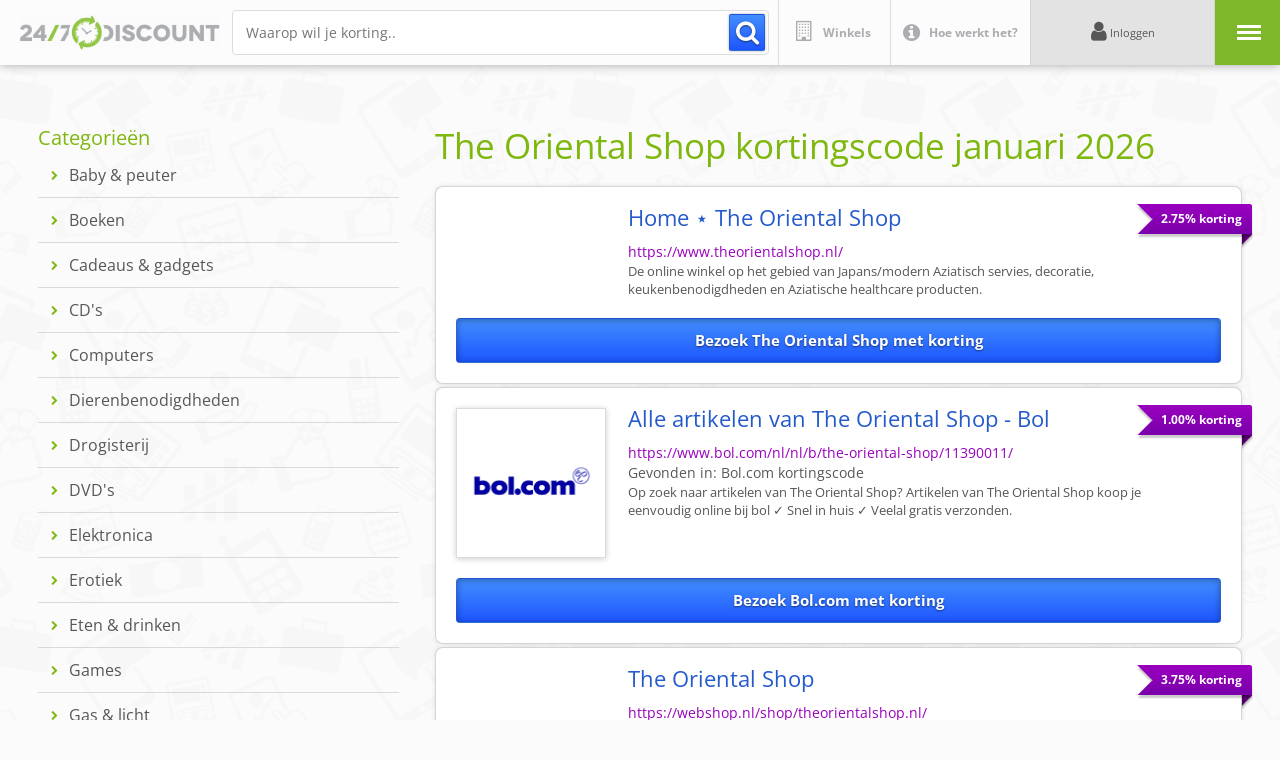

--- FILE ---
content_type: text/html;charset=utf-8
request_url: https://www.247discount.nl/the-oriental-shop
body_size: 43367
content:
<!DOCTYPE html>
<html  lang="nl">
<head><meta charset="utf-8">
<meta name="viewport" content="width=device-width, initial-scale=1, minimum-scale=1.0, maximum-scale=1.0, user-scalable=no">
<title>The Oriental Shop kortingscode? Korting januari 2026 - 24&#x2F;7 Discount</title>
<meta property="og:type" content="website">
<link rel="icon" type="image/x-icon" href="/favicon.ico">
<link rel="canonical" href="https://www.247discount.nl/the-oriental-shop">
<meta property="og:title" content="The Oriental Shop kortingscode? Korting januari 2026 - 24/7 Discount">
<meta name="description" content="Altijd 2.75% extra korting bij The Oriental Shop via 24/7 Discount. Meld je GRATIS aan en ontvang met één klik geld terug op je online aankopen.">
<meta property="og:description" content="Altijd 2.75% extra korting bij The Oriental Shop via 24/7 Discount. Meld je GRATIS aan en ontvang met één klik geld terug op je online aankopen.">
<style>@import url("https://fonts.googleapis.com/css2?family=Open+Sans:ital,wght@0,300;0,400;0,500;0,600;0,700;0,800;1,300;1,400;1,500;1,600;1,700;1,800&display=swap");article,aside,details,figcaption,figure,footer,header,hgroup,main,nav,section,summary{display:block}audio,canvas,video{display:inline-block}audio:not([controls]){display:none;height:0}[hidden]{display:none}html{-ms-text-size-adjust:100%;font-family:sans-serif}body{margin:0}a:focus{outline:thin dotted}a:active,a:hover{outline:0}h1{font-size:2em;margin:.67em 0}abbr[title]{border-bottom:1px dotted}dfn{font-style:italic}hr{box-sizing:content-box;height:0}mark{background:#ff0;color:#000}code,kbd,pre,samp{font-family:monospace,serif;font-size:1em}pre{white-space:pre-wrap}q{quotes:"\201C" "\201D" "\2018" "\2019"}small{font-size:80%}sub,sup{font-size:75%;line-height:0;position:relative;vertical-align:baseline}sup{top:-.5em}sub{bottom:-.25em}img{border:0}svg:not(:root){overflow:hidden}figure{margin:0}fieldset{border:1px solid silver;margin:0 2px;padding:.35em .625em .75em}legend{border:0;padding:0}button,input,select,textarea{font-family:inherit;font-size:100%;margin:0}button,input{line-height:normal}button,select{text-transform:none}button,html input[type=button],input[type=reset],input[type=submit]{-webkit-appearance:button;cursor:pointer}button[disabled],html input[disabled]{cursor:default}input[type=checkbox],input[type=radio]{box-sizing:border-box;padding:0}input[type=search]{-webkit-appearance:textfield;box-sizing:content-box}input[type=search]::-webkit-search-cancel-button,input[type=search]::-webkit-search-decoration{-webkit-appearance:none}button::-moz-focus-inner,input::-moz-focus-inner{border:0;padding:0}textarea{overflow:auto;vertical-align:top}body{-moz-osx-font-smoothing:grayscale}*,:after,:before{margin:0;padding:0}html{-webkit-font-smoothing:antialiased;-webkit-text-size-adjust:100%;scroll-behavior:smooth}body,html{margin:0;padding:0}:root{--E1:#428eff;--E2:#7eb70d;--E3:#9300ba;--E4:#c8c8c8;--E5:#efefef;--Bl:#575757;--Wh:#fcfcfc;--Sz5:calc(var(--Sz0)*6);--Sz4:calc(var(--Sz0)*5);--Sz3:calc(var(--Sz0)*4);--Sz2:calc(var(--Sz0)*3);--Sz1:calc(var(--Sz0)*2);--Sz0:10vw;--Sz01:calc(var(--Sz0)/2);--Sz02:calc(var(--Sz0)/3);--Sz03:calc(var(--Sz0)/4);--Sz04:calc(var(--Sz0)/5);--Sz05:calc(var(--Sz0)/6);--Sz06:calc(var(--Sz0)/7);--Sz07:calc(var(--Sz0)/8);--Sz08:calc(var(--Sz0)/9);--Sz09:calc(var(--Sz0)/10);--Sz10:calc(var(--Sz0)/11);--Sz11:calc(var(--Sz0)/12);--Sz12:calc(var(--Sz0)/13);--Sz13:calc(var(--Sz0)/14);--Sz14:calc(var(--Sz0)/15);--Sz15:calc(var(--Sz0)/16);--KpTx:"Open Sans",sans-serif;--Tx:"Open Sans",sans-serif;--NoBoxShadow:0px 0px 0px transparent;--BoxShadow:0px 20px 90px rgba(0,0,0,.3);--SmallBoxShadow:0px 10px 30px rgba(0,0,0,.25);--Raduis:calc(var(--Sz09) - var(--Sz15));--BigRaduis:calc(var(--Sz12));--SuperRaduis:calc(var(--Sz04))}body,html{font-family:var(--KpTx);font-size:var(--Sz06);line-height:1}.Spacer{height:var(--Sz04);width:100%}section.ExtraInfo{display:flex;flex-wrap:wrap;justify-content:space-between}section.ExtraInfo .Column{margin-bottom:var(--Sz0);width:calc(50% - var(--Sz02))}@media only screen and (max-width:576px){section.ExtraInfo .Column{width:100%}}@media (min-width:577px) and (max-width:768px){section.ExtraInfo .Column{width:100%}}@media (min-width:768px) and (max-width:1023px){section.ExtraInfo .Column{width:100%}}section.Modal2024{clip-path:circle(0 at 50% 50%);pointer-events:all;z-index:999}Section.ModalBackground,section.Modal2024{bottom:0;height:100vh;left:0;position:fixed;right:0;top:0;width:100vw}Section.ModalBackground{background:var(--E1);background-image:url(/_nuxt/BackgroundVisual.b8b3659f.jpg);background-position:50%;background-repeat:no-repeat;background-size:cover}.ModalClose{height:var(--Sz01);position:fixed;right:var(--Sz02);top:var(--Sz02);width:var(--Sz01);z-index:99}.ModalClose .CTA{align-items:center;background:#fff;border-radius:var(--Sz01);box-shadow:var(--BoxShadow);cursor:pointer;display:flex;height:100%;justify-content:center;transform:scale(1);transition:.3s ease-in-out;width:100%}.ModalClose .CTA:hover{transform:scale(.9);transition:.3s ease-in-out}.ModalClose .CTA svg{height:25%;transform:rotate(0deg);transition:.2s ease-in-out;width:25%}.ModalClose .CTA:hover svg{transform:rotate(90deg)}.ModalClose .CTA svg path{stroke:var(--E2);transition:.2s ease-in-out}.ModalClose .CTA:hover svg path{stroke:var(--E1)}@media only screen and (max-width:576px){.ModalClose{height:var(--Sz0);right:var(--Sz03);top:var(--Sz03);width:var(--Sz0)}}.ModalContent{height:100vh;overflow:auto;position:relative;scroll-behavior:smooth;width:100vw}.ModalContent .ModalInside{padding:var(--Sz01) var(--Sz0);width:100%}@media only screen and (max-width:576px){.ModalContent .ModalInside{padding:calc(var(--Sz0) + var(--Sz01)) var(--Sz01)}}section.Propositie{background:var(--Wh);border-radius:1vw;box-shadow:var(--BoxShadow);margin:0 auto;padding:var(--Sz03);position:relative;width:75%;z-index:2}@media only screen and (max-width:576px){section.Propositie{border-radius:2vw;padding:var(--Sz02);width:100%}}@media (min-width:577px) and (max-width:768px){section.Propositie{border-radius:2vw;width:90%}}@media (min-width:768px) and (max-width:1023px){section.Propositie{width:100%}}section.Propositie .Label{position:absolute;right:calc(0px - var(--Sz08));top:calc(var(--Sz02) + var(--Sz10));z-index:5}section.Propositie .Label .TextContainer{background:var(--E3);border-radius:.4rem;border-bottom-right-radius:0;box-shadow:var(--SmallBoxShadow);color:#fff;font-size:.7rem;font-weight:700;padding:var(--Sz08)}section.Propositie .Label .LabelCorner{align-items:center;bottom:calc(0px - var(--Sz08));display:flex;height:var(--Sz08);justify-content:center;overflow:hidden;position:absolute;right:0;width:var(--Sz08);z-index:-1}section.Propositie .Label .LabelCorner .shape{background:#5d0077;height:var(--Sz07);transform:rotate(45deg) scale(1.5);transform-origin:top right;width:200%}@media only screen and (max-width:576px){section.Propositie .Label{right:calc(0px - var(--Sz04));top:calc(var(--Sz01) + var(--Sz07))}section.Propositie .Label .TextContainer{border-radius:.7rem;font-size:11px;padding:var(--Sz03)}section.Propositie .Label .LabelCorner{bottom:calc(0px - var(--Sz04));height:var(--Sz04);width:var(--Sz04)}section.Propositie .Label .LabelCorner .shape{height:var(--Sz03)}}@media (min-width:577px) and (max-width:768px){section.Propositie .Label{right:calc(0px - var(--Sz04))}section.Propositie .Label .TextContainer{border-radius:.7rem;font-size:1.2rem;padding:var(--Sz04)}section.Propositie .Label .LabelCorner{bottom:calc(0px - var(--Sz04));height:var(--Sz03);width:var(--Sz04)}section.Propositie .Label .LabelCorner .shape{height:var(--Sz03)}}@media (min-width:768px) and (max-width:1023px){section.Propositie .Label .TextContainer{font-size:1rem;font-weight:700;padding:var(--Sz08)}}section.Propositie .PropositieHeader{background:#f1e1f5;background:linear-gradient(180deg,#f1e1f5,#d8ade3);border-radius:.7vw;overflow:hidden;padding:var(--Sz03);padding-bottom:0;position:relative;width:100%}section.Propositie .PropositieHeader h2{color:var(--Bl);font-size:1.3rem;font-weight:400;line-height:1.2}section.Propositie .PropositieHeader h2 strong{color:var(--E3);font-weight:900}section.Propositie .PropositieHeader .Cadeaubon{align-items:center;display:flex;gap:var(--Sz03);padding-bottom:var(--Sz03);position:relative;width:100%}section.Propositie .PropositieHeader .Cadeaubon img{border-radius:.5vw;box-shadow:var(--SmallBoxShadow);height:calc(var(--Sz0) - var(--Sz02));overflow:hidden;width:auto}section.Propositie .PropositieHeader .Ledenkorting{align-items:center;display:flex;gap:var(--Sz03);padding-bottom:var(--Sz03);position:relative;width:100%}section.Propositie .PropositieHeader .Ledenkorting .LogoContainer{align-items:center;background:var(--Wh);border-radius:.5vw;box-shadow:var(--SmallBoxShadow);display:flex;height:calc(var(--Sz0) - var(--Sz02));justify-content:center;overflow:hidden;width:calc(var(--Sz0) - var(--Sz02))}section.Propositie .PropositieHeader .Ledenkorting .LogoContainer img{height:100%;-o-object-fit:contain;object-fit:contain;width:100%}section.Propositie .PropositieHeader .LedenKortingCTA{display:flex;padding-bottom:var(--Sz03);position:relative;width:100%}section.Propositie .PropositieHeader .LedenKortingCTA a{background:#4c9eff;background:linear-gradient(180deg,#4c9eff,#226dfa);border-radius:.3rem;color:var(--Wh);display:flex;font-size:.8rem;font-weight:600;justify-content:center;line-height:1;padding:var(--Sz06) var(--Sz04);position:relative;text-decoration:none;text-shadow:0 1px 2px rgba(0,0,0,.3);transform:scale(1);transition:.3s ease-in-out;width:100%}section.Propositie .PropositieHeader .LedenKortingCTA a:hover{background:#226dfa;background:linear-gradient(180deg,#226dfa,#226dfa);transform:scale(.95)}section.Propositie .PropositieHeader .LedenKortingCTA a span{position:relative}section.Propositie .PropositieHeader .TabMenu{align-items:flex-end;display:flex;gap:var(--Sz15);justify-content:center;position:relative;width:100%}section.Propositie .PropositieHeader .TabMenu .Tab{background:var(--Wh);border-top-left-radius:.7vw;border-top-right-radius:.7vw;box-shadow:0 20px 40px rgba(0,0,0,.25);color:var(--E3);cursor:pointer;font-size:.8rem;font-weight:700;padding:var(--Sz05) var(--Sz03) var(--Sz04) var(--Sz03);position:relative;transform:translateY(var(--Sz15));transition:.1s ease-in-out}section.Propositie .PropositieHeader .TabMenu .Tab:hover{transform:translateY(0)}section.Propositie .PropositieHeader .TabMenu .Tab.Tab.Active{color:var(--E1);z-index:2}section.Propositie .PropositieHeader .TabMenu .Shadow{background:var(--E3);border-top-left-radius:100%;border-top-right-radius:100%;bottom:calc(0px - var(--Sz03));filter:blur(var(--Sz04));height:var(--Sz02);left:0;mix-blend-mode:multiply;opacity:.3;pointer-events:none;position:absolute;right:0;transform:scale(1.1);width:100%;z-index:1}@media only screen and (max-width:576px){section.Propositie .PropositieHeader{padding:var(--Sz02);padding-bottom:0}section.Propositie .PropositieHeader h2{font-size:20px;width:100%}section.Propositie .PropositieHeader .Cadeaubon{align-items:end;flex-wrap:wrap;gap:var(--Sz02);padding-bottom:var(--Sz03)}section.Propositie .PropositieHeader .Cadeaubon img{border-radius:.7vw;height:calc(var(--Sz0) + var(--Sz02))}section.Propositie .PropositieHeader .Ledenkorting{align-items:end;flex-wrap:wrap;gap:var(--Sz02);padding-bottom:var(--Sz03)}section.Propositie .PropositieHeader .Ledenkorting .LogoContainer{border-radius:.7vw;height:calc(var(--Sz0) + var(--Sz02));width:calc(var(--Sz0) + var(--Sz02))}section.Propositie .PropositieHeader .LedenKortingCTA a,section.Propositie .PropositieHeader .LedenKortingCTA a:hover{background:#4c9eff;background:linear-gradient(180deg,#4c9eff,#226dfa);border-radius:.7rem;font-size:14px;padding:var(--Sz02) var(--Sz02);padding-bottom:calc(var(--Sz02) + .5rem);text-shadow:0 1px 2px rgba(0,0,0,.3);transform:scale(1);transition:0ms ease-in-out}section.Propositie .PropositieHeader .TabMenu{gap:var(--Sz07);padding-top:var(--Sz03)}section.Propositie .PropositieHeader .TabMenu .Tab{border-top-left-radius:1vw;border-top-right-radius:1vw;font-size:13px;font-weight:500;padding:var(--Sz01)}}@media (min-width:577px) and (max-width:768px){section.Propositie .PropositieHeader h2{font-size:2rem}section.Propositie .PropositieHeader .Cadeaubon{align-items:end;gap:var(--Sz02);padding-bottom:var(--Sz03)}section.Propositie .PropositieHeader .Cadeaubon img{border-radius:.7vw;height:calc(var(--Sz0))}section.Propositie .PropositieHeader .Ledenkorting .LogoContainer{border-radius:.7vw;height:calc(var(--Sz0));width:calc(var(--Sz0))}section.Propositie .PropositieHeader .LedenKortingCTA a,section.Propositie .PropositieHeader .LedenKortingCTA a:hover{background:#4c9eff;background:linear-gradient(180deg,#4c9eff,#226dfa);border-radius:.7rem;font-size:1.7rem;padding:var(--Sz03);padding-bottom:calc(var(--Sz03) + .5rem);text-shadow:0 1px 2px rgba(0,0,0,.3);transform:scale(1);transition:0ms ease-in-out}section.Propositie .PropositieHeader .TabMenu{gap:var(--Sz07);padding-top:var(--Sz03)}section.Propositie .PropositieHeader .TabMenu .Tab{border-top-left-radius:1vw;border-top-right-radius:1vw;font-size:1.5rem;font-weight:500;padding:var(--Sz03) var(--Sz02)}}@media (min-width:768px) and (max-width:1023px){section.Propositie .PropositieHeader h2{font-size:1.7rem}section.Propositie .PropositieHeader .Cadeaubon img{height:calc(var(--Sz0))}section.Propositie .PropositieHeader .Ledenkorting .LogoContainer{height:calc(var(--Sz0));width:calc(var(--Sz0))}section.Propositie .PropositieHeader .TabMenu .Tab{font-size:1rem;padding:var(--Sz03) var(--Sz02)}}section.Propositie .UserInputBlock{display:flex;gap:var(--Sz03);justify-content:space-between;margin-top:var(--Sz03)}section.Propositie .UserInputBlock .Column{width:35%}section.Propositie .UserInputBlock .Column:first-child{flex-shrink:1;width:65%}@media only screen and (max-width:576px){section.Propositie .UserInputBlock{flex-wrap:wrap;gap:var(--Sz02);margin-top:var(--Sz02)}section.Propositie .UserInputBlock .Column,section.Propositie .UserInputBlock .Column:first-child{width:100%}}@media (min-width:577px) and (max-width:768px){section.Propositie .UserInputBlock{flex-wrap:wrap;gap:var(--Sz02);margin-top:var(--Sz02)}section.Propositie .UserInputBlock .Column,section.Propositie .UserInputBlock .Column:first-child{width:100%}}section.Propositie .FormBlock{position:relative;width:100%}section.Propositie .FormBlock h3{color:var(--E1);font-weight:400;margin-bottom:var(--Sz04)}section.Propositie .FormBlock .Formrow{align-items:end;display:flex;justify-content:space-between;width:100%}section.Propositie .FormBlock .Formrow .FormItem{display:flex;flex-wrap:wrap;position:relative}section.Propositie .FormBlock .Formrow .FormItem .GewenstBedrag{display:flex;flex-wrap:wrap;font-size:.6rem;position:relative}section.Propositie .FormBlock .Formrow .FormItem .GewenstBedrag label,section.Propositie .FormBlock .Formrow.Label{color:var(--Bl);margin-bottom:var(--Sz08);width:100%}section.Propositie .FormBlock .Formrow.Label{font-size:.6rem;left:-.03rem;position:relative;transform:translateY(-3rem)}section.Propositie .FormBlock .Formrow .FormItem .GewenstBedrag input{border:1px solid var(--E4);border-radius:.4vw;font-size:.7rem;padding:var(--Sz15) var(--Sz10);text-align:right;width:calc(var(--Sz0) - var(--Sz10))}section.Propositie .FormBlock .Formrow .FormItem .GewenstBedrag .EuroSymbool{bottom:0;color:var(--E1);font-size:.7rem;left:0;padding:var(--Sz10);position:absolute;transform:scale(1.2)}section.Propositie .FormBlock .Formrow .FormItem .AmountCost{align-items:center;display:flex;font-size:.7rem;font-weight:500}section.Propositie .FormBlock .Formrow .FormItem .AmountCost .Amount{color:var(--E1)}section.Propositie .FormBlock .Formrow .FormItem .AmountCost .Cost{align-items:center;background:#4c9eff;background:linear-gradient(180deg,#4c9eff,#226dfa);border-radius:.4vw;color:#fff;cursor:pointer;display:flex;margin-left:var(--Sz08);padding:var(--Sz15) var(--Sz10);text-align:right;transform:scale(1);transition:.2s ease-in-out}section.Propositie .FormBlock .Formrow .FormItem .AmountCost .Cost:hover{background:#226dfa;background:linear-gradient(180deg,#226dfa,#226dfa);transform:scale(.95)}section.Propositie .FormBlock .Formrow .FormItem .AmountCost .Cost svg{height:var(--Sz05);left:.2rem;-o-object-fit:contain;object-fit:contain;position:relative;transform:scale(1) rotate(45deg);transition:.2s ease-in-out;width:var(--Sz08)}section.Propositie .FormBlock .Formrow .FormItem .AmountCost .Cost:hover svg{transform:scale(1.1) rotate(0deg)}section.Propositie .FormBlock .Formrow{margin-bottom:var(--Sz05)}.FormItem.Selecter{position:relative}.FormItem.Selecter .EuroSymbool{bottom:.04rem;color:var(--E1);font-size:.7rem;left:0;padding:var(--Sz10);position:absolute;transform:scale(1.2)}.FormItem.Selecter select.SelectAmont{-moz-appearance:none;-webkit-appearance:none;appearance:none;background:#fff;background:url(/_nuxt/chevron-down.b0bd507e.svg) no-repeat 90% 50%;background-size:18%;border:1px solid var(--E4);border-radius:.4vw;color:#000;font-size:.7rem;padding:var(--Sz13) var(--Sz03) var(--Sz13) var(--Sz04);text-align:right}.Counter{display:flex}.Counter .Ammount,.Counter .Less,.Counter .More{font-size:.7rem;font-weight:500;padding:var(--Sz10) var(--Sz09)}.Counter .Less,.Counter .More{background:var(--E5);color:var(--E1);cursor:pointer;transition:.3s ease-in-out}.Counter .Less:hover,.Counter .More:hover{background:var(--E1);color:var(--Wh)}.Counter .Less{border:1px solid var(--E4);border-bottom-left-radius:.4vw;border-right:0;border-top-left-radius:.4vw}.Counter .More{border:1px solid var(--E4);border-bottom-right-radius:.4vw;border-left:0;border-top-right-radius:.4vw}.Counter .Ammount{border:1px solid var(--E4);font-weight:400}.NewCard{color:var(--E1);cursor:pointer;font-size:.6rem;font-weight:600;width:100%}.NewCard:hover{color:var(--E2)}section.Propositie .FormBlock .Formrow .MultiPly{color:var(--E1);display:flex;font-size:1rem;line-height:1;padding:var(--Sz10)}@media only screen and (max-width:576px){section.Propositie .FormBlock h3{font-size:18px;margin-bottom:var(--Sz01)}section.Propositie .FormBlock .Formrow .FormItem .GewenstBedrag{font-size:10px}section.Propositie .FormBlock .Formrow .FormItem .GewenstBedrag label{color:var(--Bl);margin-bottom:var(--Sz03);width:100%}section.Propositie .FormBlock .Formrow.Label{color:var(--Bl);font-size:10px;left:-.03rem;margin-bottom:var(--Sz01);transform:translateY(-3rem);width:100%}section.Propositie .FormBlock .Formrow .FormItem .GewenstBedrag input{border-radius:1vw;font-size:14px;padding:var(--Sz04) var(--Sz03);padding-left:var(--Sz01);width:70%}section.Propositie .FormBlock .Formrow .FormItem .GewenstBedrag .EuroSymbool{font-size:14px;padding:var(--Sz02);transform:scale(1)}section.Propositie .FormBlock .Formrow .FormItem .AmountCost{font-size:14px}section.Propositie .FormBlock .Formrow .FormItem .AmountCost .Cost,section.Propositie .FormBlock .Formrow .FormItem .AmountCost .Cost:hover{border-radius:1vw;margin-left:var(--Sz02);padding:var(--Sz02);transform:scale(1);transition:0ms ease-in-out}section.Propositie .FormBlock .Formrow .FormItem .AmountCost .Cost svg,section.Propositie .FormBlock .Formrow .FormItem .AmountCost .Cost:hover svg{height:var(--Sz03);left:.8rem;position:relative;transform:scale(1.1) rotate(0deg);transition:0ms ease-in-out;width:var(--Sz03)}section.Propositie .FormBlock .Formrow{margin-bottom:var(--Sz01)}.FormItem.Selecter .EuroSymbool{align-items:center;bottom:0;display:flex;font-size:11px;height:100%;left:var(--Sz03)}.FormItem.Selecter select.SelectAmont{border-radius:1vw;font-size:14px;padding:var(--Sz04) var(--Sz0) var(--Sz04) var(--Sz01)}section.Propositie .FormBlock .Formrow .MultiPly{font-size:12px}section.Propositie .FormBlock .Formrow.FormCenter{align-items:center}.Counter .Ammount,.Counter .Less,.Counter .More{font-size:14px;padding:calc(var(--Sz04) + .5rem) var(--Sz03)}.Counter .Less,.Counter .Less:hover,.Counter .More,.Counter .More:hover{background:var(--E5);color:var(--E1);cursor:pointer;transition:0ms ease-in-out}.Counter .Less{border-bottom-left-radius:1vw;border-top-left-radius:1vw}.Counter .More{border-bottom-right-radius:1vw;border-top-right-radius:1vw}.NewCard,.NewCard:hover{color:var(--E1);font-size:12px}}@media (min-width:577px) and (max-width:768px){section.Propositie .FormBlock h3{font-size:2.5rem;margin-bottom:var(--Sz02)}section.Propositie .FormBlock .Formrow .FormItem .GewenstBedrag{font-size:1.7rem}section.Propositie .FormBlock .Formrow .FormItem .GewenstBedrag label{color:var(--Bl);margin-bottom:var(--Sz03);width:100%}section.Propositie .FormBlock .Formrow.Label{color:var(--Bl);font-size:1.7rem;left:-.03rem;margin-bottom:var(--Sz08);transform:translateY(-3rem);width:100%}section.Propositie .FormBlock .Formrow .FormItem .GewenstBedrag input{border-radius:1vw;font-size:2rem;padding:var(--Sz04) var(--Sz03);width:calc(var(--Sz2) - var(--Sz10))}section.Propositie .FormBlock .Formrow .FormItem .GewenstBedrag .EuroSymbool{font-size:2rem;padding:var(--Sz03);transform:scale(1.2)}section.Propositie .FormBlock .Formrow .FormItem .AmountCost{font-size:2rem}section.Propositie .FormBlock .Formrow .FormItem .AmountCost .Cost,section.Propositie .FormBlock .Formrow .FormItem .AmountCost .Cost:hover{border-radius:1vw;margin-left:var(--Sz04);padding:var(--Sz03) var(--Sz02);transform:scale(1);transition:0ms ease-in-out}section.Propositie .FormBlock .Formrow .FormItem .AmountCost .Cost svg,section.Propositie .FormBlock .Formrow .FormItem .AmountCost .Cost:hover svg{height:var(--Sz03);left:.8rem;position:relative;transform:scale(1.1) rotate(0deg);transition:0ms ease-in-out;width:var(--Sz03)}section.Propositie .FormBlock .Formrow{margin-bottom:var(--Sz02)}.FormItem.Selecter .EuroSymbool{bottom:1rem;font-size:2rem;left:0}.FormItem.Selecter select.SelectAmont{border-radius:1vw;font-size:2rem;padding:var(--Sz05) calc(var(--Sz01) + var(--Sz10)) var(--Sz05) calc(var(--Sz02) + var(--Sz10))}.Counter .Ammount,.Counter .Less,.Counter .More{font-size:1.7rem;padding:calc(var(--Sz04) + .24rem) var(--Sz03)}.Counter .Less,.Counter .Less:hover,.Counter .More,.Counter .More:hover{background:var(--E5);color:var(--E1);cursor:pointer;transition:0ms ease-in-out}.Counter .Less{border-bottom-left-radius:1vw;border-top-left-radius:1vw}.Counter .More{border-bottom-right-radius:1vw;border-top-right-radius:1vw}.NewCard,.NewCard:hover{color:var(--E1);font-size:1.6rem}}@media (min-width:768px) and (max-width:1023px){section.Propositie .FormBlock h3{font-size:2rem;margin-bottom:var(--Sz02)}section.Propositie .FormBlock .Formrow .FormItem .GewenstBedrag{font-size:1rem}section.Propositie .FormBlock .Formrow .FormItem .GewenstBedrag label{margin-bottom:var(--Sz03)}section.Propositie .FormBlock .Formrow.Label{color:var(--Bl);font-size:1rem;left:-.03rem;margin-bottom:var(--Sz08);transform:translateY(-3rem);width:100%}section.Propositie .FormBlock .Formrow .FormItem .GewenstBedrag input{border-radius:1vw;font-size:1rem;padding:var(--Sz05) var(--Sz04);width:calc(var(--Sz1) - var(--Sz10))}section.Propositie .FormBlock .Formrow .FormItem .GewenstBedrag .EuroSymbool{font-size:1rem;padding:var(--Sz04);transform:scale(1.2)}section.Propositie .FormBlock .Formrow .FormItem .AmountCost{font-size:1rem}section.Propositie .FormBlock .Formrow .FormItem .AmountCost .Cost,section.Propositie .FormBlock .Formrow .FormItem .AmountCost .Cost:hover{border-radius:1vw;margin-left:var(--Sz04);padding:var(--Sz05) var(--Sz04);transform:scale(1);transition:0ms ease-in-out}section.Propositie .FormBlock .Formrow .FormItem .AmountCost .Cost svg,section.Propositie .FormBlock .Formrow .FormItem .AmountCost .Cost:hover svg{height:var(--Sz04);left:.8rem;position:relative;transform:scale(1.1) rotate(0deg);transition:0ms ease-in-out;width:var(--Sz04)}section.Propositie .FormBlock .Formrow{margin-bottom:var(--Sz03)}.FormItem.Selecter .EuroSymbool{bottom:.8rem;font-size:1rem;left:.8rem}.FormItem.Selecter select.SelectAmont{border-radius:1vw;font-size:1rem;padding:var(--Sz05) var(--Sz01) var(--Sz05) calc(var(--Sz02) + var(--Sz10))}.Counter .Ammount,.Counter .Less,.Counter .More{font-size:1rem;padding:calc(var(--Sz05) + .1rem) var(--Sz04)}.Counter .Less,.Counter .Less:hover,.Counter .More,.Counter .More:hover{background:var(--E5);color:var(--E1);cursor:pointer;transition:0ms ease-in-out}.Counter .Less{border-bottom-left-radius:1vw;border-top-left-radius:1vw}.Counter .More{border-bottom-right-radius:1vw;border-top-right-radius:1vw}.NewCard,.NewCard:hover{color:var(--E1);font-size:1rem}}section.Propositie .CtaBlocks{background:#cfe1f7;border-radius:.7vw;margin-top:var(--Sz04);padding:var(--Sz05);position:relative;width:100%}section.Propositie .CtaBlocks .BackColor{height:100%;left:0;position:absolute;top:0;width:100%}section.Propositie .CtaBlocks .Row{align-items:end;display:flex;justify-content:space-between;margin-bottom:var(--Sz04);position:relative}section.Propositie .CtaBlocks .Row .Totaal,section.Propositie .CtaBlocks .Row .ledenkorting{color:var(--E1);font-size:.7rem;font-weight:600}section.Propositie .CtaBlocks .Row .Totaal{align-items:end;display:flex}section.Propositie .CtaBlocks .Row .Totaal .Price{font-size:1rem;font-weight:600;margin-left:var(--Sz15)}section.Propositie .CtaBlocks input[type=submit]{background:#4c9eff;background:linear-gradient(180deg,#4c9eff,#226dfa);border:0 solid transparent;border-radius:.3rem;color:var(--Wh);font-size:.8rem;font-weight:600;line-height:1;padding:var(--Sz06) var(--Sz04);position:relative;transform:scale(1);transition:.3s ease-in-out;width:100%}section.Propositie .CtaBlocks input[type=submit]:hover{background:#226dfa;background:linear-gradient(180deg,#226dfa,#226dfa);transform:scale(.95)}section.Propositie .CtaBlocks .IdealBox{align-items:end;bottom:0;display:flex;height:var(--Sz01);padding-bottom:var(--Sz05);padding-left:var(--Sz03);position:absolute;right:calc(0px - var(--Sz01));width:var(--Sz01)}section.Propositie .CtaBlocks .IdealBox .IdealContent{align-items:center;display:flex;gap:var(--Sz10)}section.Propositie .CtaBlocks .IdealBox .IdealContent svg{height:auto;-o-object-fit:contain;object-fit:contain;width:var(--Sz01)}section.Propositie .CtaBlocks .IdealBox .IdealContent p{color:#c06;font-size:.6rem;width:var(--Sz0)}@media only screen and (max-width:576px){section.Propositie .CtaBlocks{border-radius:1vw;margin-bottom:calc(var(--Sz1) - var(--Sz02));margin-top:var(--Sz02);padding:var(--Sz01)}section.Propositie .CtaBlocks .Row{margin-bottom:var(--Sz02)}section.Propositie .CtaBlocks .Row .Totaal,section.Propositie .CtaBlocks .Row .ledenkorting{font-size:11px}section.Propositie .CtaBlocks .Row .Totaal .Price{font-size:14px;margin-left:var(--Sz15)}section.Propositie .CtaBlocks input[type=button],section.Propositie .CtaBlocks input[type=button]:hover{border-radius:.7rem;font-size:14px;padding:var(--Sz01) var(--Sz02);transform:scale(1);transition:0ms ease-in-out}section.Propositie .CtaBlocks .IdealBox{align-items:center;bottom:calc(0px - var(--Sz1) - var(--Sz15));height:var(--Sz1);justify-content:center;padding-bottom:var(--Sz05);padding-left:0;position:absolute;right:0;width:100%}section.Propositie .CtaBlocks .IdealBox .IdealContent svg{height:auto;-o-object-fit:contain;object-fit:contain;width:var(--Sz0)}section.Propositie .CtaBlocks .IdealBox .IdealContent p{font-size:1.5rem;width:var(--Sz1)}}@media (min-width:577px) and (max-width:768px){section.Propositie .CtaBlocks{border-radius:1vw;margin-bottom:var(--Sz0);margin-top:var(--Sz03);padding:var(--Sz02)}section.Propositie .CtaBlocks .Row{margin-bottom:var(--Sz02)}section.Propositie .CtaBlocks .Row .Totaal,section.Propositie .CtaBlocks .Row .ledenkorting{font-size:1.7rem}section.Propositie .CtaBlocks .Row .Totaal .Price{font-size:2.2rem;margin-left:var(--Sz15)}section.Propositie .CtaBlocks input[type=button],section.Propositie .CtaBlocks input[type=button]:hover{border-radius:.7rem;font-size:2rem;padding:var(--Sz02) var(--Sz03);transform:scale(1);transition:0ms ease-in-out}section.Propositie .CtaBlocks .IdealBox{align-items:end;bottom:calc(0px - var(--Sz0) - var(--Sz15));height:var(--Sz0);justify-content:center;padding-bottom:var(--Sz05);padding-left:0;position:absolute;right:0;width:100%}section.Propositie .CtaBlocks .IdealBox .IdealContent svg{height:auto;-o-object-fit:contain;object-fit:contain;width:var(--Sz01)}section.Propositie .CtaBlocks .IdealBox .IdealContent p{font-size:1.5rem;width:var(--Sz1)}}section.Propositie .FormBlock.MeldAan{position:relative}section.Propositie .FormBlock.MeldAan .BoxHeader{align-items:flex-end;color:var(--E1);display:flex;justify-content:space-between;margin-bottom:var(--Sz04)}section.Propositie .FormBlock.MeldAan .BoxHeader h3{margin-bottom:0}section.Propositie .FormBlock.MeldAan .BoxHeader .LoginCta{cursor:pointer;font-size:.65rem;font-weight:600;text-decoration:underline}section.Propositie .FormBlock.MeldAan .BoxHeader .LoginCta:hover{color:var(--E2)}section.Propositie .FormBlock.MeldAan .Formrow{flex-wrap:wrap;width:100%}section.Propositie .FormBlock.MeldAan .Formrow .FormItem.Half{width:50%}section.Propositie .FormBlock.MeldAan .Formrow.Radio{color:var(--Bl);font-size:.7rem;gap:var(--Sz10);justify-content:flex-start}section.Propositie .FormBlock.MeldAan .Formrow.Radio input[type=radio]{border:1px solid var(--E4);transform:scale(1.5);transform-origin:left bottom}section.Propositie .FormBlock.MeldAan .Formrow .FormItem.Half:nth-child(2){left:.6rem;position:relative}section.Propositie .FormBlock.MeldAan .Formrow .FormItem.Half label{color:var(--Bl);font-size:.6rem;margin-bottom:var(--Sz08);width:100%}section.Propositie .FormBlock.MeldAan .Formrow .FormItem.Half input{border:1px solid var(--E4);border-radius:.4vw;font-size:.7rem;padding:var(--Sz15) var(--Sz10);width:calc(100% - var(--Sz10))}section.Propositie .FormBlock.MeldAan .Formrow.CheckBox{color:var(--Bl);font-size:.7rem;gap:var(--Sz10);justify-content:flex-start}section.Propositie .FormBlock.MeldAan .Formrow.CheckBox input[type=checkbox]{transform:scale(1.5);transform-origin:left bottom}section.Propositie .FormBlock.MeldAan .Formrow.CheckBox a{color:var(--E2)}section.Propositie .FormBlock.MeldAan .Formrow.CheckBox a:hover{color:var(--E1)}section.Propositie .FormBlock.MeldAan .Formrow.SendBox{align-items:center;padding-top:var(--Sz08)}section.Propositie .FormBlock.MeldAan .Formrow.SendBox input[type=button]{background:#4c9eff;background:linear-gradient(180deg,#4c9eff,#226dfa);border:0 solid transparent;border-radius:.3rem;color:var(--Wh);font-size:.8rem;font-weight:600;line-height:1;padding:var(--Sz06) var(--Sz04);position:relative;transform:scale(1);transition:.3s ease-in-out}section.Propositie .FormBlock.MeldAan .Formrow.SendBox input[type=button]:hover{background:#226dfa;background:linear-gradient(180deg,#226dfa,#226dfa);transform:scale(.95)}section.Propositie .FormBlock.MeldAan .Formrow.SendBox .LoginCta{align-items:center;color:var(--E1);cursor:pointer;display:flex;font-size:.65rem;gap:var(--Sz15);line-height:1.2;text-decoration:none;transition:.3s ease-in-out}section.Propositie .FormBlock.MeldAan .Formrow.SendBox .LoginCta svg{height:var(--Sz03);-o-object-fit:contain;object-fit:contain;width:var(--Sz03)}section.Propositie .FormBlock.MeldAan .Formrow.SendBox .LoginCta:hover{color:var(--E2);text-decoration:underline}@media only screen and (max-width:576px){section.Propositie .FormBlock.MeldAan .BoxHeader{margin-bottom:var(--Sz01)}section.Propositie .FormBlock.MeldAan .BoxHeader .LoginCta,section.Propositie .FormBlock.MeldAan .BoxHeader .LoginCta:hover{font-size:14px}section.Propositie .FormBlock.MeldAan .Formrow.Radio{font-size:14px;gap:var(--Sz04);margin:var(--Sz01) 0}section.Propositie .FormBlock.MeldAan .Formrow.Radio input[type=radio]{transform:scale(1)}section.Propositie .FormBlock.MeldAan .Formrow{margin-bottom:0}section.Propositie .FormBlock.MeldAan .Formrow .FormItem.Half{margin-bottom:var(--Sz01);width:100%}section.Propositie .FormBlock.MeldAan .Formrow .FormItem.Half:nth-child(2){left:0}section.Propositie .FormBlock.MeldAan .Formrow .FormItem.Half label{font-size:14px;margin-bottom:var(--Sz02)}section.Propositie .FormBlock.MeldAan .Formrow .FormItem.Half input{border-radius:1vw;font-size:14px;padding:var(--Sz03) var(--Sz02);width:100%}section.Propositie .FormBlock.MeldAan .Formrow.CheckBox{align-items:flex-start;display:flex;font-size:12px;gap:var(--Sz04);line-height:1.2;margin-bottom:var(--Sz02)}section.Propositie .FormBlock.MeldAan .Formrow.CheckBox input[type=checkbox]{transform:scale(1)}section.Propositie .FormBlock.MeldAan .Formrow.CheckBox label{width:90%}section.Propositie .FormBlock.MeldAan .Formrow.SendBox{padding-top:var(--Sz02)}section.Propositie .FormBlock.MeldAan .Formrow.SendBox input[type=button],section.Propositie .FormBlock.MeldAan .Formrow.SendBox input[type=button]:hover{border-radius:.7rem;font-size:14px;padding:var(--Sz01) var(--Sz01);transform:scale(1);transition:0ms ease-in-out}section.Propositie .FormBlock.MeldAan .Formrow.SendBox .LoginCta,section.Propositie .FormBlock.MeldAan .Formrow.SendBox .LoginCta:hover{font-size:14px;font-weight:500;gap:var(--Sz08);line-height:1.2;transition:0ms ease-in-out}section.Propositie .FormBlock.MeldAan .Formrow.SendBox .LoginCta svg{height:var(--Sz01);width:var(--Sz01)}}@media (min-width:577px) and (max-width:768px){section.Propositie .FormBlock.MeldAan .BoxHeader{margin-bottom:var(--Sz01)}section.Propositie .FormBlock.MeldAan .BoxHeader .LoginCta,section.Propositie .FormBlock.MeldAan .BoxHeader .LoginCta:hover{font-size:1.7rem}section.Propositie .FormBlock.MeldAan .Formrow.Radio{font-size:1.7rem;gap:var(--Sz04);margin:var(--Sz03) 0}section.Propositie .FormBlock.MeldAan .Formrow.Radio input[type=radio]{transform:scale(1)}section.Propositie .FormBlock.MeldAan .Formrow{margin-bottom:0}section.Propositie .FormBlock.MeldAan .Formrow .FormItem.Half{margin-bottom:var(--Sz03);width:100%}section.Propositie .FormBlock.MeldAan .Formrow .FormItem.Half:nth-child(2){left:0}section.Propositie .FormBlock.MeldAan .Formrow .FormItem.Half label{font-size:1.7rem;margin-bottom:var(--Sz03)}section.Propositie .FormBlock.MeldAan .Formrow .FormItem.Half input{border-radius:1vw;font-size:2rem;padding:var(--Sz04) var(--Sz03);width:100%}section.Propositie .FormBlock.MeldAan .Formrow.CheckBox{font-size:1.5rem;gap:var(--Sz04)}section.Propositie .FormBlock.MeldAan .Formrow.CheckBox input[type=checkbox]{transform:scale(1)}section.Propositie .FormBlock.MeldAan .Formrow.SendBox{padding-top:var(--Sz02)}section.Propositie .FormBlock.MeldAan .Formrow.SendBox input[type=button],section.Propositie .FormBlock.MeldAan .Formrow.SendBox input[type=button]:hover{border-radius:.7rem;font-size:1.7rem;padding:var(--Sz03) var(--Sz02);transform:scale(1);transition:0ms ease-in-out}section.Propositie .FormBlock.MeldAan .Formrow.SendBox .LoginCta,section.Propositie .FormBlock.MeldAan .Formrow.SendBox .LoginCta:hover{font-size:1.5rem;gap:var(--Sz08);line-height:1.2;transition:0ms ease-in-out}section.Propositie .FormBlock.MeldAan .Formrow.SendBox .LoginCta svg{height:calc(var(--Sz01) + var(--Sz04));width:calc(var(--Sz01) + var(--Sz04))}}@media (min-width:768px) and (max-width:1023px){section.Propositie .FormBlock.MeldAan .BoxHeader{margin-bottom:var(--Sz02)}section.Propositie .FormBlock.MeldAan .BoxHeader .LoginCta,section.Propositie .FormBlock.MeldAan .BoxHeader .LoginCta:hover{font-size:1.2rem}section.Propositie .FormBlock.MeldAan .Formrow.Radio{font-size:1.2rem;gap:var(--Sz05);margin:var(--Sz02) 0}section.Propositie .FormBlock.MeldAan .Formrow.Radio input[type=radio]{transform:scale(1.1)}section.Propositie .FormBlock.MeldAan .Formrow{margin-bottom:0}section.Propositie .FormBlock.MeldAan .Formrow .FormItem.Half{margin-bottom:var(--Sz03);width:100%}section.Propositie .FormBlock.MeldAan .Formrow .FormItem.Half:nth-child(2){left:0}section.Propositie .FormBlock.MeldAan .Formrow .FormItem.Half label{font-size:1rem;margin-bottom:var(--Sz04)}section.Propositie .FormBlock.MeldAan .Formrow .FormItem.Half input{border-radius:1vw;font-size:1.2rem;padding:var(--Sz05) var(--Sz04);width:100%}section.Propositie .FormBlock.MeldAan .Formrow.CheckBox{font-size:1rem;gap:var(--Sz05)}section.Propositie .FormBlock.MeldAan .Formrow.CheckBox input[type=checkbox]{transform:scale(1.1)}section.Propositie .FormBlock.MeldAan .Formrow.SendBox{padding-top:var(--Sz02)}section.Propositie .FormBlock.MeldAan .Formrow.SendBox input[type=button],section.Propositie .FormBlock.MeldAan .Formrow.SendBox input[type=button]:hover{border-radius:.7rem;font-size:1.2rem;padding:var(--Sz03) var(--Sz02);transform:scale(1);transition:0ms ease-in-out}section.Propositie .FormBlock.MeldAan .Formrow.SendBox .LoginCta,section.Propositie .FormBlock.MeldAan .Formrow.SendBox .LoginCta:hover{font-size:1rem;gap:var(--Sz08);line-height:1.2;transition:0ms ease-in-out}section.Propositie .FormBlock.MeldAan .Formrow.SendBox .LoginCta svg{height:calc(var(--Sz02) + var(--Sz08));width:calc(var(--Sz02) + var(--Sz08))}}section.Propositie .FormBlock.NuLogin{position:relative}section.Propositie .FormBlock.NuLogin .BoxHeader{align-items:flex-end;color:var(--E1);display:flex;justify-content:space-between;margin-bottom:var(--Sz04)}section.Propositie .FormBlock.NuLogin .BoxHeader h3{margin-bottom:0}section.Propositie .FormBlock.NuLogin .BoxHeader .MeldaanCta{cursor:pointer;font-size:.65rem;font-weight:600;text-decoration:underline}section.Propositie .FormBlock.NuLogin .BoxHeader .MeldaanCta:hover{color:var(--E2)}section.Propositie .FormBlock.NuLogin .Formrow{flex-wrap:wrap;width:100%}section.Propositie .FormBlock.NuLogin .Formrow .FormItem.Half{width:50%}section.Propositie .FormBlock.NuLogin .Formrow .FormItem.Half:nth-child(2){left:.6rem;position:relative}section.Propositie .FormBlock.NuLogin .Formrow .FormItem.Half label{color:var(--Bl);font-size:.6rem;margin-bottom:var(--Sz08);width:100%}section.Propositie .FormBlock.NuLogin .Formrow .FormItem.Half input{border:1px solid var(--E4);border-radius:.4vw;font-size:.7rem;padding:var(--Sz15) var(--Sz10);width:calc(100% - var(--Sz10))}section.Propositie .FormBlock.NuLogin .Formrow.CheckBox{color:var(--Bl);font-size:.7rem;gap:var(--Sz10);justify-content:flex-start}section.Propositie .FormBlock.NuLogin .Formrow.CheckBox input[type=checkbox]{transform:scale(1.5);transform-origin:left bottom}section.Propositie .FormBlock.NuLogin .Formrow.SendBox{align-items:center;padding-top:var(--Sz08)}section.Propositie .FormBlock.NuLogin .Formrow.SendBox input[type=button]{background:#4c9eff;background:linear-gradient(180deg,#4c9eff,#226dfa);border:0 solid transparent;border-radius:.3rem;color:var(--Wh);font-size:.8rem;font-weight:600;line-height:1;padding:var(--Sz06) var(--Sz04);position:relative;transform:scale(1);transition:.3s ease-in-out}section.Propositie .FormBlock.NuLogin .Formrow.SendBox input[type=button]:hover{background:#226dfa;background:linear-gradient(180deg,#226dfa,#226dfa);transform:scale(.95)}section.Propositie .FormBlock.NuLogin .Formrow.SendBox a{align-items:center;color:var(--E1);cursor:pointer;display:flex;font-size:.65rem;gap:var(--Sz15);line-height:1.2;text-decoration:none;transition:.3s ease-in-out}section.Propositie .FormBlock.NuLogin .Formrow.SendBox a:hover{color:var(--E2);text-decoration:underline}@media only screen and (max-width:576px){section.Propositie .FormBlock.NuLogin .BoxHeader{margin-bottom:var(--Sz01)}section.Propositie .FormBlock.NuLogin .BoxHeader .MeldaanCta,section.Propositie .FormBlock.NuLogin .BoxHeader .MeldaanCta:hover{font-size:14px}section.Propositie .FormBlock.NuLogin .Formrow{margin-bottom:0}section.Propositie .FormBlock.NuLogin .Formrow .FormItem.Half{margin-bottom:var(--Sz01);width:100%}section.Propositie .FormBlock.NuLogin .Formrow .FormItem.Half:nth-child(2){left:0}section.Propositie .FormBlock.NuLogin .Formrow .FormItem.Half label{font-size:14px;margin-bottom:var(--Sz02)}section.Propositie .FormBlock.NuLogin .Formrow .FormItem.Half input{border-radius:1vw;font-size:14px;padding:var(--Sz04) var(--Sz03);width:100%}section.Propositie .FormBlock.NuLogin .Formrow.CheckBox{font-size:12px;gap:var(--Sz04);margin-bottom:var(--Sz02)}section.Propositie .FormBlock.NuLogin .Formrow.CheckBox input[type=checkbox]{transform:scale(1)}section.Propositie .FormBlock.NuLogin .Formrow.SendBox{padding-top:var(--Sz02)}section.Propositie .FormBlock.NuLogin .Formrow.SendBox input[type=button],section.Propositie .FormBlock.NuLogin .Formrow.SendBox input[type=button]:hover{border-radius:.7rem;font-size:14px;padding:var(--Sz01) var(--Sz01);transform:scale(1);transition:0ms ease-in-out}section.Propositie .FormBlock.NuLogin .Formrow.SendBox a,section.Propositie .FormBlock.NuLogin .Formrow.SendBox a:hover{font-size:14px;gap:var(--Sz08);line-height:1.2;transition:0ms ease-in-out}}@media (min-width:577px) and (max-width:768px){section.Propositie .FormBlock.NuLogin .BoxHeader{margin-bottom:var(--Sz01)}section.Propositie .FormBlock.NuLogin .BoxHeader .MeldaanCta,section.Propositie .FormBlock.NuLogin .BoxHeader .MeldaanCta:hover{font-size:1.7rem}section.Propositie .FormBlock.NuLogin .Formrow{margin-bottom:0}section.Propositie .FormBlock.NuLogin .Formrow .FormItem.Half{margin-bottom:var(--Sz03);width:100%}section.Propositie .FormBlock.NuLogin .Formrow .FormItem.Half:nth-child(2){left:0}section.Propositie .FormBlock.NuLogin .Formrow .FormItem.Half label{font-size:1.7rem;margin-bottom:var(--Sz03)}section.Propositie .FormBlock.NuLogin .Formrow .FormItem.Half input{border-radius:1vw;font-size:2rem;padding:var(--Sz04) var(--Sz03);width:100%}section.Propositie .FormBlock.NuLogin .Formrow.CheckBox{font-size:1.5rem;gap:var(--Sz04)}section.Propositie .FormBlock.NuLogin .Formrow.CheckBox input[type=checkbox]{transform:scale(1)}section.Propositie .FormBlock.NuLogin .Formrow.SendBox{padding-top:var(--Sz02)}section.Propositie .FormBlock.NuLogin .Formrow.SendBox input[type=button],section.Propositie .FormBlock.NuLogin .Formrow.SendBox input[type=button]:hover{border-radius:.7rem;font-size:1.7rem;padding:var(--Sz03) var(--Sz02);transform:scale(1);transition:0ms ease-in-out}section.Propositie .FormBlock.NuLogin .Formrow.SendBox a,section.Propositie .FormBlock.NuLogin .Formrow.SendBox a:hover{font-size:1.5rem;gap:var(--Sz08);line-height:1.2;transition:0ms ease-in-out}}@media (min-width:768px) and (max-width:1023px){section.Propositie .FormBlock.NuLogin .BoxHeader{margin-bottom:var(--Sz01)}section.Propositie .FormBlock.NuLogin .BoxHeader .MeldaanCta,section.Propositie .FormBlock.NuLogin .BoxHeader .MeldaanCta:hover{font-size:1.2rem}section.Propositie .FormBlock.NuLogin .Formrow{margin-bottom:0}section.Propositie .FormBlock.NuLogin .Formrow .FormItem.Half{margin-bottom:var(--Sz03);width:100%}section.Propositie .FormBlock.NuLogin .Formrow .FormItem.Half:nth-child(2){left:0}section.Propositie .FormBlock.NuLogin .Formrow .FormItem.Half label{font-size:1rem;margin-bottom:var(--Sz03)}section.Propositie .FormBlock.NuLogin .Formrow .FormItem.Half input{border-radius:1vw;font-size:1.2rem;padding:var(--Sz05) var(--Sz04);width:100%}section.Propositie .FormBlock.NuLogin .Formrow.CheckBox{font-size:1rem;gap:var(--Sz05)}section.Propositie .FormBlock.NuLogin .Formrow.CheckBox input[type=checkbox]{transform:scale(1.1)}section.Propositie .FormBlock.NuLogin .Formrow.SendBox{padding-top:var(--Sz02)}section.Propositie .FormBlock.NuLogin .Formrow.SendBox input[type=button],section.Propositie .FormBlock.NuLogin .Formrow.SendBox input[type=button]:hover{border-radius:.7rem;font-size:1.2rem;padding:var(--Sz03) var(--Sz02);transform:scale(1);transition:0ms ease-in-out}section.Propositie .FormBlock.NuLogin .Formrow.SendBox a,section.Propositie .FormBlock.NuLogin .Formrow.SendBox a:hover{font-size:1rem;gap:var(--Sz08);line-height:1.2;transition:0ms ease-in-out}}.UspBlock{background:#eff4e6;border-radius:.7vw;overflow:hidden;padding:var(--Sz05);position:relative;width:100%}.UspBlock h4{color:var(--E2);font-size:.8rem;margin-bottom:var(--Sz08);position:relative}.UspBlock ul{color:var(--Bl);font-size:.6rem;list-style:none;position:relative}.UspBlock ul li{margin-bottom:var(--Sz15);padding-left:var(--Sz05);position:relative}.UspBlock ul li:before{background:var(--E2);content:"";height:.6rem;left:0;-webkit-mask-image:url(/_nuxt/check.3a84ae73.svg);mask-image:url(/_nuxt/check.3a84ae73.svg);-webkit-mask-repeat:no-repeat;mask-repeat:no-repeat;-webkit-mask-size:contain;mask-size:contain;position:absolute;top:.13rem;width:.6rem}.UspBlock a{color:var(--E2);display:inline-flex;font-size:.65rem;font-weight:700;margin-top:var(--Sz04);position:relative;text-decoration:none}.UspBlock a:hover{color:var(--E1)}@media only screen and (max-width:576px){.UspBlock{border-radius:1vw;padding:var(--Sz01)}.UspBlock h4{font-size:18px;margin-bottom:var(--Sz01)}.UspBlock ul{font-size:12px}.UspBlock ul li{margin-bottom:var(--Sz02);padding-left:var(--Sz01)}.UspBlock ul li:before{height:1.8rem;top:.3rem;width:1.8rem}.UspBlock a{font-size:12px}.UspBlock a:hover{color:var(--E2)}}@media (min-width:577px) and (max-width:768px){.UspBlock{border-radius:1vw;padding:var(--Sz02)}.UspBlock h4{font-size:2.2rem;margin-bottom:var(--Sz04)}.UspBlock ul{font-size:1.8rem}.UspBlock ul li{margin-bottom:var(--Sz04);padding-left:var(--Sz01)}.UspBlock ul li:before{height:1.8rem;top:.3rem;width:1.8rem}.UspBlock a{font-size:1.8rem}.UspBlock a:hover{color:var(--E2)}}@media (min-width:768px) and (max-width:1023px){.UspBlock{border-radius:1vw;padding:var(--Sz03)}.UspBlock h4{font-size:1.2rem;margin-bottom:var(--Sz04)}.UspBlock ul{font-size:1rem}.UspBlock ul li{margin-bottom:var(--Sz04);padding-left:var(--Sz03)}.UspBlock ul li:before{height:1rem;top:.3rem;width:1rem}.UspBlock a{font-size:1.2rem}.UspBlock a:hover{color:var(--E2)}}.AGMActive #FaqBlock .Cadeaubon,.AGMActive .FormBlock.EigenInvoer,.AGMActive .FormBlock.MeldAan,.AGMActive .FormBlock.NuLogin,.AGMActive .FormBlock.Vaste.waardes,.AGMActive .PropositieHeader .Cadeaubon,.AGMActive .PropositieHeader .TabMenu,.AGMActive .Steps.Cbon,.AGMActive .UspBlock,.AGMActive ul.VoorList.Cadeaubon,.CEIActive #FaqBlock .Ledenkorting,.CEIActive .FormBlock.MeldAan,.CEIActive .FormBlock.NuLogin,.CEIActive .FormBlock.Vaste.waardes,.CEIActive .PropositieHeader .LedenKortingCTA,.CEIActive .PropositieHeader .Ledenkorting,.CEIActive .Steps.LedenK,.CEIActive ul.VoorList.Ledenkorting,.CVWActive #FaqBlock .Ledenkorting,.CVWActive .FormBlock.EigenInvoer,.CVWActive .FormBlock.MeldAan,.CVWActive .FormBlock.NuLogin,.CVWActive .PropositieHeader .LedenKortingCTA,.CVWActive .PropositieHeader .Ledenkorting,.CVWActive .Steps.LedenK,.CVWActive ul.VoorList.Ledenkorting,.LLIActive #FaqBlock .Cadeaubon,.LLIActive .FormBlock.EigenInvoer,.LLIActive .FormBlock.MeldAan,.LLIActive .FormBlock.Vaste.waardes,.LLIActive .PropositieHeader .Cadeaubon,.LLIActive .PropositieHeader .LedenKortingCTA,.LLIActive .PropositieHeader .TabMenu,.LLIActive .Steps.Cbon,.LLIActive ul.VoorList.Cadeaubon,.LMJGAActive #FaqBlock .Cadeaubon,.LMJGAActive .FormBlock.EigenInvoer,.LMJGAActive .FormBlock.NuLogin,.LMJGAActive .FormBlock.Vaste.waardes,.LMJGAActive .PropositieHeader .Cadeaubon,.LMJGAActive .PropositieHeader .LedenKortingCTA,.LMJGAActive .PropositieHeader .TabMenu,.LMJGAActive .Steps.Cbon,.LMJGAActive ul.VoorList.Cadeaubon{display:none!important}.Modal2024.AGMActive .UserInputBlock{display:none}section.Stappen{color:#fff;display:flex;flex-wrap:wrap;justify-content:center;padding:var(--Sz0) 0;position:relative;text-align:center;width:100%}section.Stappen .IntroContainer{padding-bottom:var(--Sz0);text-shadow:0 2px 4px rgba(0,0,0,.2);width:100%}section.Stappen .IntroContainer h3{color:#fff;font-size:1rem;font-weight:400;padding-bottom:var(--Sz08)}section.Stappen .IntroContainer h2{font-size:2.3rem;font-weight:100}section.Stappen .IntroContainer h2 strong{font-weight:900}section.Stappen .Steps{display:flex;justify-content:center;padding-bottom:var(--Sz01);position:relative;width:100%}section.Stappen .Steps .Item{flex-shrink:1;width:30%}section.Stappen .Steps .Item .Thumb{background:#fff;border-radius:var(--Sz0);box-shadow:var(--BoxShadow);color:var(--E2);height:var(--Sz0);margin:0 auto;overflow:hidden;position:relative;transform:scale(1.2);width:var(--Sz0)}section.Stappen .Steps .Item .Thumb img{height:100%;-o-object-fit:contain;object-fit:contain;transform:scale(.85) translateY(calc(0px - var(--Sz10)));width:100%}section.Stappen .Steps .Item .Thumb span{bottom:0;font-size:.5rem;font-weight:700;left:0;padding:var(--Sz05);position:absolute;right:0;width:100%}section.Stappen .Steps .Item .ContentContainer{margin-top:var(--Sz02);position:relative;text-shadow:0 1px 2px rgba(0,0,0,.3);width:100%}section.Stappen .Steps .Item .ContentContainer p,section.Stappen .Steps .Item .ContentContainer strong{font-size:.75rem;line-height:1.3}section.Stappen .Steps .Arrow.Last{padding-top:calc(var(--Sz0) - var(--Sz04))}section.Stappen .Steps .Arrow svg{height:auto;transform:rotate(0deg);width:100%}@media only screen and (max-width:576px){section.Stappen .IntroContainer h3{font-size:14px}section.Stappen .IntroContainer h2{font-size:28px;line-height:1.2}section.Stappen .Steps{flex-wrap:wrap}section.Stappen .Steps .Item{display:flex;flex-shrink:0;flex-wrap:wrap;width:100%}section.Stappen .Steps .Item .Thumb{border-radius:var(--Sz1);flex-shrink:1;height:var(--Sz1);margin:0;margin-right:var(--Sz0);transform:scale(1.2);transform-origin:left top;width:var(--Sz1)}section.Stappen .Steps .Item .Thumb span{font-size:9px;padding:var(--Sz03)}section.Stappen .Steps .Item .ContentContainer{margin-top:0;text-align:left;width:calc(100% - var(--Sz1) - var(--Sz0))}section.Stappen .Steps .Item .ContentContainer p,section.Stappen .Steps .Item .ContentContainer strong{font-size:14px;line-height:1.5}section.Stappen .Steps .Arrow{height:var(--Sz1)}section.Stappen .Steps .Arrow.Last{padding-top:0}section.Stappen .Steps .Arrow svg{height:100%;-o-object-fit:contain;object-fit:contain;transform:rotate(90deg);width:var(--Sz0)}}@media (min-width:577px) and (max-width:768px){section.Stappen .IntroContainer h3{font-size:2rem}section.Stappen .IntroContainer h2{font-size:4rem;line-height:1.2}section.Stappen .Steps{flex-wrap:wrap}section.Stappen .Steps .Item{display:flex;flex-shrink:0;flex-wrap:wrap;width:100%}section.Stappen .Steps .Item .Thumb{border-radius:var(--Sz1);flex-shrink:1;height:var(--Sz1);margin:0;margin-right:var(--Sz0);transform:scale(1.1);transform-origin:left top;width:var(--Sz1)}section.Stappen .Steps .Item .Thumb span{font-size:1.5rem;padding:var(--Sz03)}section.Stappen .Steps .Item .ContentContainer{margin-top:0;text-align:left;width:calc(100% - var(--Sz1) - var(--Sz0))}section.Stappen .Steps .Item .ContentContainer p,section.Stappen .Steps .Item .ContentContainer strong{font-size:1.7rem;line-height:1.5}section.Stappen .Steps .Arrow{height:var(--Sz1)}section.Stappen .Steps .Arrow.Last{padding-top:0}section.Stappen .Steps .Arrow svg{height:100%;-o-object-fit:contain;object-fit:contain;transform:rotate(90deg);width:var(--Sz0)}}@media (min-width:768px) and (max-width:1023px){section.Stappen .IntroContainer h3{font-size:1.5rem}section.Stappen .IntroContainer h2{font-size:3.5rem;line-height:1.2}section.Stappen .Steps{gap:var(--Sz01)}section.Stappen .Steps .Item .Thumb{height:calc(var(--Sz0) + var(--Sz01));width:calc(var(--Sz0) + var(--Sz01))}section.Stappen .Steps .Item .Thumb span{font-size:1rem;padding:var(--Sz04)}section.Stappen .Steps .Item .ContentContainer{right:var(--Sz01);width:calc(100% + var(--Sz0))}section.Stappen .Steps .Item .ContentContainer p,section.Stappen .Steps .Item .ContentContainer strong{font-size:1rem;line-height:1.5}}#FaqBlock{position:relative;width:100%}#FaqBlock h3{color:#fff;font-size:1.4rem;margin-bottom:var(--Sz02);text-shadow:0 2px 4px rgba(0,0,0,.2)}#FaqBlock .accordion{background:#fff;border-radius:.7vw;box-shadow:var(--BoxShadow);overflow:hidden;-webkit-user-select:none;-moz-user-select:none;user-select:none}#FaqBlock .accordion-header{align-items:center;border-bottom:1px solid var(--E4);cursor:pointer;display:flex;justify-content:space-between;padding:var(--Sz10) var(--Sz10) var(--Sz10) var(--Sz05)}#FaqBlock .accordion-header h3{color:var(--Bl);font-size:.75rem;font-weight:400;line-height:1;margin:0;text-shadow:0 0 0 transparent;transition:.3s ease-in-out;width:calc(100% - var(--Sz01))}#FaqBlock .accordion-header.active h3{color:var(--E1)}#FaqBlock .accordion-header svg{height:var(--Sz02);-o-object-fit:contain;object-fit:contain;transform:rotate(0deg);transition:.2s ease-in-out;width:var(--Sz02)}#FaqBlock .accordion-header.active svg{transform:rotate(-180deg)}#FaqBlock .accordion-content{background:var(--E5);color:var(--Bl);font-size:.75rem;line-height:1.5;max-height:0;overflow:hidden;padding:0 var(--Sz05);position:relative;transition:max-height .2s ease-out}#FaqBlock .accordion-content p{margin-bottom:var(--Sz07)}#FaqBlock .accordion-item.active .accordion-content{max-height:100%}#FaqBlock .accordion-spacer{background:transparent;height:var(--Sz07);width:100%}#FaqBlock .accordion-line{background:var(--E4);bottom:0;height:1px;left:0;position:absolute;right:0;width:100%}@media only screen and (max-width:576px){#FaqBlock h3{font-size:20px;line-height:1.5;margin-bottom:var(--Sz01)}#FaqBlock .accordion{border-radius:2vw}#FaqBlock .accordion-header{padding:var(--Sz02);padding-left:var(--Sz01)}#FaqBlock .accordion-header h3{font-size:13px;line-height:1.2}#FaqBlock .accordion-content{font-size:14px;line-height:1.5;padding:0 var(--Sz01)}#FaqBlock .accordion-spacer{height:var(--Sz02)}#FaqBlock .accordion-content p{margin-bottom:var(--Sz01)}#FaqBlock .accordion-header svg{height:var(--Sz0);width:var(--Sz0)}}@media (min-width:577px) and (max-width:768px){#FaqBlock h3{font-size:2.5rem;line-height:1.5;margin-bottom:var(--Sz01)}#FaqBlock .accordion{border-radius:2vw}#FaqBlock .accordion-header{padding:var(--Sz08) var(--Sz08) var(--Sz08) var(--Sz02)}#FaqBlock .accordion-header h3{font-size:1.7rem}#FaqBlock .accordion-content{font-size:1.5rem;line-height:1.5;padding:0 var(--Sz02)}#FaqBlock .accordion-spacer{height:var(--Sz02)}#FaqBlock .accordion-content p{margin-bottom:var(--Sz02)}#FaqBlock .accordion-header svg{height:var(--Sz01);width:var(--Sz01)}}@media (min-width:768px) and (max-width:1023px){#FaqBlock h3{font-size:2rem;margin-bottom:var(--Sz02)}#FaqBlock .accordion-header{padding:var(--Sz10) var(--Sz10) var(--Sz10) var(--Sz04)}#FaqBlock .accordion-header h3{font-size:1.3rem}#FaqBlock .accordion-content{font-size:1rem;padding:0 var(--Sz04)}#FaqBlock .accordion-spacer{height:var(--Sz04)}#FaqBlock .accordion-content p{margin-bottom:var(--Sz04)}#FaqBlock .accordion-header svg{height:var(--Sz01);width:var(--Sz01)}}#VoorwaardenBlock{color:#fff;position:relative}#VoorwaardenBlock h3{color:#fff;font-size:1.4rem;margin-bottom:var(--Sz02);text-shadow:0 2px 4px rgba(0,0,0,.2)}#VoorwaardenBlock ul{display:flex;flex-wrap:wrap;font-size:.75rem;line-height:1.5;list-style:none;position:relative;text-shadow:0 1px 2px rgba(0,0,0,.3);width:100%}#VoorwaardenBlock ul li{margin-bottom:var(--Sz05);padding-left:var(--Sz03);position:relative}#VoorwaardenBlock ul li:before{background:#fff;content:"";height:.4rem;left:0;position:absolute;top:.4rem;width:.4rem}@media only screen and (max-width:576px){#VoorwaardenBlock h3{font-size:20px;line-height:1.5;margin-bottom:var(--Sz01)}#VoorwaardenBlock ul{font-size:14px}#VoorwaardenBlock ul li{margin-bottom:var(--Sz01);padding-left:20px}#VoorwaardenBlock ul li:before{height:7px;top:7px;width:7px}}@media (min-width:577px) and (max-width:768px){#VoorwaardenBlock h3{font-size:2.5rem;line-height:1.5;margin-bottom:var(--Sz01)}#VoorwaardenBlock ul{font-size:1.7rem;line-height:1.5}#VoorwaardenBlock ul li{margin-bottom:var(--Sz01);padding-left:var(--Sz01)}#VoorwaardenBlock ul li:before{height:.7rem;top:1rem;width:.7rem}}@media (min-width:768px) and (max-width:1023px){#VoorwaardenBlock h3{font-size:2rem;margin-bottom:var(--Sz02)}#VoorwaardenBlock ul{font-size:1.3rem;line-height:1.5}#VoorwaardenBlock ul li{margin-bottom:var(--Sz01);padding-left:var(--Sz02)}#VoorwaardenBlock ul li:before{height:.5rem;top:.8rem;width:.5rem}}section.MetaFooter{color:#fff;font-size:.55rem;padding:var(--Sz0) var(--Sz01) var(--Sz02) var(--Sz01);text-align:center;width:100%}section.MetaFooter svg{margin-bottom:var(--Sz10)}@media only screen and (max-width:576px){section.MetaFooter{font-size:1.55rem;padding:var(--Sz01)}section.MetaFooter svg{margin-bottom:var(--Sz02)}}body.ModalActive{height:100vh;overflow:hidden;width:100vw}body{height:auto;overflow:unset;width:100vw}ul.TriggerButtons{background:#fff;border-radius:.2rem;box-shadow:var(--BoxShadow);font-size:.65rem;left:var(--Sz06);overflow:hidden;position:fixed;text-align:center;top:var(--Sz06);width:var(--Sz1);z-index:888}ul.TriggerButtons li{border-bottom:1px solid var(--E5)}ul.TriggerButtons li .MTrigger{color:var(--E1);cursor:pointer;padding:var(--Sz08);position:relative}ul.TriggerButtons li .MTrigger:hover{color:var(--E2)}ul.TriggerButtons li .MTrigger .BackgroundColor{background:#fff;height:100%;left:0;mix-blend-mode:multiply;position:absolute;top:0;width:100%}ul.TriggerButtons li .MTrigger.AangemeldCta.Active .BackgroundColor,ul.TriggerButtons li .MTrigger.CadeauEigenInvoerCta.Active .BackgroundColor,ul.TriggerButtons li .MTrigger.CadeauVasteWaardesCta.Active .BackgroundColor,ul.TriggerButtons li .MTrigger.LedenLoginCta.Active .BackgroundColor,ul.TriggerButtons li .MTrigger.LedenMeldJeGratisAanCta.Active .BackgroundColor{background:var(--E5)}@media only screen and (max-width:576px){ul.TriggerButtons{border-radius:1rem;font-size:3rem;left:var(--Sz0);top:var(--Sz0);width:calc(100% - var(--Sz1))}ul.TriggerButtons li .MTrigger{padding:var(--Sz01)}}@media (min-width:577px) and (max-width:768px){ul.TriggerButtons{border-radius:1rem;font-size:2rem;left:var(--Sz0);top:var(--Sz0);width:calc(100% - var(--Sz1))}ul.TriggerButtons li .MTrigger{padding:var(--Sz01)}}@media (min-width:768px) and (max-width:1023px){ul.TriggerButtons{border-radius:1rem;font-size:1.5rem;left:var(--Sz0);top:var(--Sz0);width:var(--Sz4)}ul.TriggerButtons li .MTrigger{padding:var(--Sz03)}}@media (min-width:1024px) and (max-width:1279px){ul.TriggerButtons{border-radius:1rem;font-size:1rem;left:var(--Sz0);top:var(--Sz0);width:var(--Sz3)}ul.TriggerButtons li .MTrigger{padding:var(--Sz04)}}a,abbr,acronym,address,applet,article,aside,audio,b,big,blockquote,body,canvas,caption,center,cite,code,dd,del,details,dfn,div,dl,dt,em,embed,fieldset,figcaption,figure,footer,form,h1,h2,h3,h4,h5,h6,header,hgroup,html,i,iframe,img,ins,kbd,label,legend,li,mark,menu,nav,object,ol,output,p,pre,q,ruby,s,samp,section,small,span,strike,strong,sub,summary,sup,table,tbody,td,tfoot,th,thead,time,tr,tt,u,ul,var,video{border:0;font-size:100%;font:inherit;margin:0;padding:0;vertical-align:baseline}article,aside,details,figcaption,figure,footer,header,hgroup,menu,nav,section{display:block}body{line-height:1}ol,ul{list-style:none}blockquote,q{quotes:none}blockquote:after,blockquote:before,q:after,q:before{content:"";content:none}table{border-collapse:collapse;border-spacing:0}div.__nuxt-error-page{display:block;position:static}div.__nuxt-error-page .error{margin-left:auto;margin-right:auto}*,:after,:before{box-sizing:border-box}input{outline:none}.clearfix:after,.clearfix:before{clear:both;content:"";display:block}body{-webkit-font-smoothing:antialiased;-webkit-overflow-scrolling:touch;background:url(/_nuxt/Background.8d0a1410.png) top fixed #fbfbfb;color:#575757;font:16px/1 Open Sans,sans-serif;font-weight:400;position:relative;text-rendering:optimizeLegibility}b,strong{font-weight:700}em{font-style:italic}.Inside{float:left;margin-bottom:20px;width:100%}body,html{height:100%;max-width:100%;min-height:100%;overflow-x:hidden;scroll-behavior:smooth}body.v--modal-block-scroll,html.v--modal-block-scroll{height:auto}.Items .IntroBox .BoxRight h3 span.inactive-retailer{color:inherit;text-decoration:none}.Items .IntroBox .BoxRight h3:hover :not(.inactive-retailer){text-decoration:underline}.IntroBox{min-height:190px}.Items .IntroBox .BoxLeft img.active-retailer:hover{border:1px solid #b9b9b9;box-shadow:0 1px 6px rgba(0,0,0,.2)}.Items .IntroBox .BoxRight .retailer-title{color:#245acc;font-size:22px;font-style:normal;font-weight:400;margin-bottom:15px}.Items .IntroBox .BoxRight .retailer-title a{color:inherit;text-decoration:none}.Items .IntroBox .BoxRight .retailer-title a:hover{color:inherit}.Items .IntroBox .BoxRight .retailer-title :not(a){color:#575757}.Items .IntroBox .BoxRight h2.item-description,.Items .IntroBox .BoxRight h3.item-description{color:#575757;display:inline;font-size:13px;line-height:18px}.Items .IntroBox .BoxRight .item-url{color:#9900bd}#__layout,#__nuxt,.page-wrapper{min-height:100%}a{-webkit-font-smoothing:antialiased;color:#7eb70d;text-decoration:none;text-rendering:optimizeLegibility}img{height:auto;max-width:100%}.Left{float:left}.Right{float:right}h1,h2,h3,h4,h5{font-weight:600;margin:0}h1{font-size:1.3rem;line-height:1.3em;margin-bottom:1.5rem}h3{font-size:1.2rem;margin-bottom:20px}.container{margin:0 auto;max-width:1230px;padding:0 15px}input[type=email],input[type=password],input[type=text],select,textarea{box-shadow:inset 0 1px 4px rgba(0,0,0,.15)}form .error{color:#ac1010;margin-bottom:8px}h3,p.IntroText{color:#7eb70d}p.IntroText{font-weight:700;margin-bottom:20px}ol{font-size:14px;line-height:20px;list-style-type:decimal;padding:0 20px 20px 0}ol li{margin-left:20px;padding:0 0 10px}strong{font-weight:700}input[type=search]::-ms-clear{display:none}input[type=search]::-webkit-search-cancel-button,input[type=search]::-webkit-search-decoration,input[type=search]::-webkit-search-results-button,input[type=search]::-webkit-search-results-decoration{display:none}.Button.Blue,.btn-blue{background:linear-gradient(180deg,#428eff 0,#1e56fe) #428eff;border:1px solid rgba(29,78,180,.5);border-radius:4px;box-shadow:inset 0 1px 6px rgba(0,0,0,.35);color:#fff;cursor:pointer;display:inline-block;font-size:15px;font-weight:700;padding:11px 20px 12px;text-shadow:0 1px 2px rgba(0,0,0,.5)}.Button.Blue:hover,.btn-blue:hover{background:linear-gradient(0deg,#428eff 0,#1e56fe) #428eff;border:1px solid rgba(29,78,180,.2);box-shadow:inset 0 1px 6px transparent;text-decoration:none;text-shadow:0 1px 2px rgba(0,0,0,.2)}.Korting{background:url([data-uri]) 0 0 no-repeat;color:#fff;font-size:12px;font-weight:700;height:34px;line-height:17px;padding:6px 0 5px 25px;position:absolute;right:-1px;text-align:right;top:17px}.Korting:after{background:url([data-uri]) 0 0 no-repeat;content:"";height:45px;padding:0;position:absolute;right:-14px;top:0;width:14px}#MasterMenu{background-color:#fcfcfc;box-shadow:0 0 10px rgba(0,0,0,.35);height:80px;position:relative;width:100%;z-index:12}.SearchMaster{height:80px;padding-left:327px;padding-right:450px;padding-top:17px;position:absolute;width:100%;z-index:1}.SearchMain{margin:0 20px 20px}.SearchBox{background-color:#fff;border:1px solid #dcdcdc;border-radius:4px;height:45px;margin-bottom:12px;position:relative;width:100%}.SearchBox input.SearchField{background-color:transparent;border-style:none;bottom:0;box-shadow:none;font-size:14px;height:100%;left:0;padding:0 45px 0 13px;position:absolute;right:0;top:0;width:100%}.SearchBox .Button.Blue{background:linear-gradient(180deg,#428eff 0,#1e56fe) #428eff;border:1px solid rgba(29,78,180,.5);border-radius:2px;box-shadow:0 0 3px rgba(0,0,0,.3);color:#fff;display:inline-block;filter:progid:DXImageTransform.Microsoft.gradient(startColorstr="#428eff",endColorstr="#1e56fe",GradientType=0);font-size:15px;font-weight:700;padding:5px;position:absolute;right:3px;top:3px;width:36px}.SearchBox .Button.Blue i{font-size:25px}.SearchMain .SearchBox{box-shadow:0 0 25px #ebebeb}#MasterMenu a.logo{display:inline-block;float:left}#MasterMenu ul.MasterNav{float:right;padding-right:65px;position:relative;z-index:1}@media screen and (max-width:735px){#MasterMenu ul.MasterNav{padding-right:1px}}#MasterMenu ul.MasterNav li{float:left}#MasterMenu ul.MasterNav li a.WinkelButt{background-color:transparent;border-left:1px solid #dcdcdc;color:#abadb0;display:block;font-weight:700;height:80px;padding:10px;position:relative;width:129px}#MasterMenu ul.MasterNav li a.WinkelButt:hover{color:#575757}#MasterMenu ul.MasterNav li a.WinkelButt:hover .Line{background-color:#575757}#MasterMenu ul.MasterNav li a.WinkelButt.nuxt-link-active{color:#7eb70d}#MasterMenu ul.MasterNav li a.WinkelButt.nuxt-link-active .Line{background-color:#7eb70d}#MasterMenu ul.MasterNav li a.WinkelButt i{font-size:20px;margin-left:7px;position:absolute;top:13px}#MasterMenu ul.MasterNav li a.WinkelButt .Name{padding-left:27px;position:relative;text-align:center;top:23px}#MasterMenu ul.MasterNav li a.WinkelButt .Line{background-color:transparent;bottom:10px;height:4px;position:absolute;width:106px}#MasterMenu ul.MasterNav li a.HoeButt{background-color:transparent;border-left:1px solid #dcdcdc;color:#abadb0;display:block;font-weight:700;height:80px;padding:10px;position:relative;width:173px}#MasterMenu ul.MasterNav li a.HoeButt:hover{color:#575757}#MasterMenu ul.MasterNav li a.HoeButt:hover .Line{background-color:#575757}#MasterMenu ul.MasterNav li a.HoeButt.nuxt-link-active{color:#7eb72a}#MasterMenu ul.MasterNav li a.HoeButt.nuxt-link-active .Line{background-color:#7eb72a}#MasterMenu ul.MasterNav li a.HoeButt .Name{padding-left:25px;position:relative;text-align:center;top:23px}#MasterMenu ul.MasterNav li a.HoeButt .Line{background-color:transparent;bottom:10px;height:4px;position:absolute;width:152px}#MasterMenu ul.MasterNav li a.HoeButt i{font-size:20px;margin-left:2px;position:absolute;top:14px}.UserMenu{position:relative;width:210px;z-index:1}.UserMenu.Open .UserUit{background-color:#cacacc}.UserMenu.Open .UserUit span.OpenClose:before{content:"\f00d"}.UserMenu.Open ul{top:65px}.UserMenu ul{position:absolute;top:-280px;transition:top .3s;width:100%}.UserMenu ul li{border-bottom:1px solid #d3d2d2;display:block;float:none!important}.UserMenu ul li a{background:#e3e3e4;color:#575757;display:block;font-size:13px;padding:13px 13px 13px 15px;position:relative}.UserMenu ul li a:hover{background:#e3e3e4;color:#000}.UserMenu ul li a:after{content:"\f054";font-family:FontAwesome;font-size:14px;position:absolute;right:19px}.UserMenu .UserUit{background-color:#e3e3e4;border-left:1px solid #d2d2d2;border-right:1px solid #d2d2d2;color:#575757;cursor:pointer;display:block;font-size:11px;height:80px;line-height:80px;position:relative;text-align:center;width:50px}.UserMenu .UserUit .user-name-price{font-style:italic}.UserMenu .UserUit span.OpenClose{display:inline-block;height:19px;margin-left:4px;width:14px}.UserMenu .UserUit span.OpenClose:before{content:"\f078";font-family:FontAwesome;font-size:14px}.page-wrapper{box-shadow:0 0 10px rgba(0,0,0,.3);display:flex;flex-direction:column;margin:0 auto;max-width:1920px;position:relative;transition:transform .3s}.nav-opened .page-wrapper{transform:translateX(-260px)}.cd-main-content{min-height:100vh;padding-top:25px;width:100%;z-index:2}.cd-main-header{background:#7eb70d;height:50px;position:relative;z-index:11}.nav-is-fixed .cd-main-header{left:0;position:fixed;top:0;width:100%}.cd-header-buttons{position:absolute;right:0;top:0;z-index:12}.cd-header-buttons,.cd-header-buttons li{display:inline-block}.cd-nav-trigger,.cd-search-trigger{background-color:#7eb72a;color:transparent;cursor:pointer;display:block;height:56px;overflow:hidden;position:relative;white-space:nowrap;width:56px;z-index:3}.cd-search-trigger:after,.cd-search-trigger:before{backface-visibility:hidden;content:"";position:absolute;transform:translateZ(0);transition:opacity .3s}.cd-search-trigger:before{border:3px solid #2e3233;border-radius:50%;height:18px;left:11px;top:11px;width:18px}.cd-search-trigger:after{background:#2e3233;bottom:14px;height:3px;right:11px;transform:rotate(45deg);width:8px}.cd-search-trigger span{height:100%;left:0;position:absolute;top:0;width:100%}.cd-search-trigger span:after,.cd-search-trigger span:before{backface-visibility:hidden;background:#2e3233;content:"";display:inline-block;height:3px;left:50%;margin-left:-11px;margin-top:-2px;opacity:0;position:absolute;top:50%;transform:translateZ(0);transition:opacity .3s,transform .3s;width:22px}.cd-search-trigger span:before{transform:rotate(45deg)}.cd-search-trigger span:after{transform:rotate(-45deg)}.cd-search-trigger.search-is-visible:after,.cd-search-trigger.search-is-visible:before{opacity:0}.cd-search-trigger.search-is-visible span:after,.cd-search-trigger.search-is-visible span:before{opacity:1}.cd-search-trigger.search-is-visible span:before{transform:rotate(135deg)}.cd-search-trigger.search-is-visible span:after{transform:rotate(45deg)}.cd-nav-trigger span,.cd-nav-trigger span:after,.cd-nav-trigger span:before{background:#fff;display:inline-block;height:3px;position:absolute;width:24px}.cd-nav-trigger span{margin-top:-2px;position:absolute;right:15px;top:50%;transition:background .3s .3s}@media screen and (min-width:320px){.cd-nav-trigger span{right:12px}}@media screen and (min-width:375px){.cd-nav-trigger span{right:12px}}@media screen and (min-width:736px){.cd-nav-trigger span{right:19px}}.cd-nav-trigger span:after,.cd-nav-trigger span:before{backface-visibility:hidden;content:"";right:0;transform:translateZ(0);transform-origin:0 50%;transition:transform .3s .3s}.cd-nav-trigger span:before{top:-6px}.cd-nav-trigger span:after{top:6px}.cd-nav-trigger.nav-is-visible span{background:rgba(46,50,51,0)}.cd-nav-trigger.nav-is-visible span:after,.cd-nav-trigger.nav-is-visible span:before{background:#fff}.cd-nav-trigger.nav-is-visible span:before{transform:translateX(4px) translateY(-3px) rotate(45deg)}.cd-nav-trigger.nav-is-visible span:after{transform:translateX(4px) translateY(2px) rotate(-45deg)}.cd-primary-nav,.cd-primary-nav ul{-webkit-overflow-scrolling:touch;background:#7eb72a;height:100%;max-width:100%;overflow:auto;position:fixed;right:-260px;top:0;transform:translateZ(0);transform:translateX(0);transition:transform .3s;width:260px;z-index:0}.cd-primary-nav ul{right:0}.cd-primary-nav a,.cd-primary-nav ul a{-webkit-font-smoothing:antialiased;-moz-osx-font-smoothing:grayscale;border-bottom:1px solid hsla(0,0%,100%,.3);color:#fff;display:block;font-size:14px;height:56px;line-height:56px;overflow:hidden;padding:0 20px;text-overflow:ellipsis;transform:translateZ(0);transition:transform .3s,opacity .3s;white-space:nowrap;will-change:transform,opacity}.cd-primary-nav ul.is-hidden,.cd-primary-nav.is-hidden{transform:translateX(100%)}.cd-primary-nav ul.moves-out>li>a,.cd-primary-nav.moves-out>li>a{opacity:0;transform:translateX(-100%)}.cd-primary-nav .see-all a{color:#fff;font-weight:700}.cd-primary-nav .cd-nav-gallery .cd-nav-item,.cd-primary-nav .cd-nav-icons .cd-nav-item{height:80px;line-height:80px}.cd-primary-nav .cd-nav-gallery .cd-nav-item h3,.cd-primary-nav .cd-nav-icons .cd-nav-item h3{color:#fff;font-size:14px;overflow:hidden;text-overflow:ellipsis}.cd-primary-nav .cd-nav-gallery .cd-nav-item{padding-left:90px}.cd-primary-nav .cd-nav-gallery .cd-nav-item img{display:block;height:40px;left:20px;margin-top:-20px;position:absolute;top:50%;width:auto}.cd-primary-nav .cd-nav-icons .cd-nav-item{padding-left:75px}.cd-primary-nav .cd-nav-icons .cd-nav-item p{color:#2e3233;display:none;font-size:14px}.cd-primary-nav .cd-nav-icons .cd-nav-item:before{background-position:50%;background-repeat:no-repeat;background-size:40px 40px;content:"";display:block;height:40px;left:20px;margin-top:-20px;position:absolute;top:50%;width:40px}.cd-primary-nav .cd-nav-icons .cd-nav-item.item-1:before{background-image:url(/_nuxt/line-icon-7.f8400468.svg)}.cd-primary-nav .cd-nav-icons .cd-nav-item.item-2:before{background-image:url(/_nuxt/line-icon-7.f8400468.svg)}.cd-primary-nav .cd-nav-icons .cd-nav-item.item-3:before{background-image:url(/_nuxt/line-icon-7.f8400468.svg)}.cd-primary-nav .cd-nav-icons .cd-nav-item.item-4:before{background-image:url(/_nuxt/line-icon-7.f8400468.svg)}.cd-primary-nav .cd-nav-icons .cd-nav-item.item-5:before{background-image:url(/_nuxt/line-icon-7.f8400468.svg)}.cd-primary-nav .cd-nav-icons .cd-nav-item.item-6:before{background-image:url(/_nuxt/line-icon-7.f8400468.svg)}.cd-primary-nav .cd-nav-icons .cd-nav-item.item-7:before{background-image:url(/_nuxt/line-icon-7.f8400468.svg)}.cd-primary-nav .cd-nav-icons .cd-nav-item.item-8:before{background-image:url(/_nuxt/line-icon-7.f8400468.svg)}.cd-primary-nav{transition:visibility 0s 0s;visibility:hidden}.cd-primary-nav.nav-is-visible{transition:visibility 0s 0s;visibility:visible;z-index:999}.go-back a,.has-children>a{position:relative}.go-back a:after,.go-back a:before,.has-children>a:after,.has-children>a:before{backface-visibility:hidden;background:#fff;content:"";display:inline-block;height:2px;margin-top:-1px;position:absolute;top:50%;width:10px}.go-back a:before,.has-children>a:before{transform:rotate(45deg)}.go-back a:after,.has-children>a:after{transform:rotate(-45deg)}.has-children>a{height:64px;padding-right:40px;padding-top:5px}.has-children>a:after,.has-children>a:before{right:20px;transform-origin:9px 50%}.cd-primary-nav .go-back a{font-style:italic;height:66px;padding-left:40px;padding-top:5px}.cd-primary-nav .go-back a:after,.cd-primary-nav .go-back a:before{left:20px;transform-origin:1px 50%}.cd-search{height:50px;left:0;opacity:0;position:absolute;top:50px;transition:opacity .3s 0s,visibility 0s .3s;visibility:hidden;width:100%;z-index:3}.cd-search form,.cd-search input{height:100%;width:100%}.cd-search input{-webkit-appearance:none;-moz-appearance:none;-o-appearance:none;appearance:none;background:#fff;border:none;border-radius:0;box-shadow:inset 0 1px 0 #e2e3df,0 3px 6px rgba(0,0,0,.05);padding:0 5%}.cd-search input::-webkit-input-placeholder{color:#c9cbc4}.cd-search input:-moz-placeholder,.cd-search input::-moz-placeholder{color:#c9cbc4}.cd-search input:-ms-input-placeholder{color:#c9cbc4}.cd-search input:focus{outline:none}.cd-search.is-visible{opacity:1;transition:opacity .3s 0s,visibility 0s 0s;visibility:visible}.cd-overlay,.nav-is-fixed .cd-search{position:fixed}.cd-overlay{backface-visibility:hidden;background-color:hsla(0,0%,100%,.8);cursor:pointer;height:100%;left:0;opacity:0;top:0;transition:opacity .3s 0s,visibility 0s .3s,transform .3s 0s;visibility:hidden;width:100%;z-index:11}.cd-overlay.is-visible{opacity:1;transition:opacity .3s 0s,visibility 0s 0s,transform .3s 0s;visibility:visible}.no-js .cd-primary-nav{height:auto;overflow:visible;position:relative;visibility:visible;width:100%;z-index:2}.no-js .cd-search{opacity:1;position:relative;top:0;visibility:visible}#Explain{float:left}#Explain .explanation-header{float:left;margin-bottom:15px;text-align:center;width:100%}#Explain .explanation-header h1{color:#7eb70d;font-size:30px;font-style:normal;font-weight:400;line-height:20px;margin:0 0 15px;text-transform:uppercase}#Explain .explanation-header h3{color:#575757;font-size:15px;font-weight:700;line-height:15px;text-transform:uppercase}#Explain .explanation-content{margin-left:auto;margin-right:auto}#Explain .CallToAction{float:left;position:relative;width:100%}#Explain .CallToAction .Col3{float:left;padding:20px 20px 20px 0;width:33.3%}#Explain .CallToAction .Col3 strong{color:#7eb70d;display:block;font-size:20px;margin-bottom:15px;margin-top:0;text-transform:uppercase}#Explain .CallToAction .Col3 ul{list-style:none;margin:0;padding:0}#Explain .CallToAction .Col3 ul li{padding:4px 0 4px 25px;position:relative}#Explain .CallToAction .Col3 ul li:before{color:#7eb70d;content:"\f00c";font-family:FontAwesome;font-size:14px;left:5px;position:absolute}#Explain .CallToAction .Col2 img{position:relative;top:-35px}#Explain .CallToAction .Button.Blue{float:left;margin-top:20px;text-align:center;width:100%}#Explain .CallToAction img{float:left;margin:0;width:66.6%}#Explain .Steps{background-color:#fff;border:1px solid hsla(0,0%,73%,.5);border-radius:8px;box-shadow:0 0 5px rgba(0,0,0,.1);float:left;padding:0;position:relative;width:100%}#Explain .Steps .Col3{border-right:1px solid hsla(0,0%,73%,.2);float:left;margin-bottom:-1px;padding:20px;position:relative;text-align:center;width:33.3%}#Explain .Steps .Col3.last{border-right-style:none}#Explain .Steps .Col3 .FooterBlock h3{color:#7eb70d;font-size:30px;font-style:normal;font-weight:400}#Explain .Steps .Col3 .FooterBlock h3 span{font-size:13px;font-weight:700;text-transform:uppercase}#Explain .Steps .Col3 .FooterBlock h4{font-style:normal;font-weight:400}#Explain .Steps .Col3 img{margin:0;max-height:150px}#ContentSidebar{height:auto;margin-left:auto;margin-right:auto;max-width:100%;overflow-x:hidden;padding:3%;width:100%}#ContentSidebar #SideBar{float:left;margin-right:3%;width:20%}#ContentSidebar #Content{float:right;font-size:14px;line-height:20px;width:77%}h2.TussenKopjes{float:left;font-size:20px;line-height:20px;margin:20px 0;width:100%}#SideBar h2{color:#7eb70d;font-size:20px;font-style:normal;font-weight:400;margin-bottom:20px;margin-top:0}.FormBox{margin-bottom:37px;position:relative}.FormBox textarea{border:1px solid #cfcfcf;border-radius:4px;box-shadow:inset 0 1px 4px rgba(0,0,0,.15);margin-bottom:15px;padding:8px 10px;resize:none;width:100%}.FormBox .btn{width:100%}.FormBox .LeftBlock{background-color:#fff;border-radius:8px;box-shadow:0 1px 5px rgba(0,0,0,.3);float:left;font-size:13px;list-style:none;margin:0;min-height:220px;overflow:hidden;padding:0;position:relative;width:75%}.FormBox .LeftBlock form{padding:0}.FormBox .LeftBlock .contact-form-header{color:#ac1010;float:left;font-size:12px;font-style:italic;line-height:23px;margin-bottom:0;padding:15px;text-align:right;width:100%}.FormBox .LeftBlock .contact-form-header h2{color:#7eb70d;float:left;font-size:20px;font-style:normal;font-weight:400;line-height:20px;margin:0;padding:0}.FormBox .LeftBlock h3{color:#7eb70d;font-size:13px;margin-bottom:15px;margin-top:0;padding:0}.FormBox .LeftBlock .Inside input.Radio{margin-right:10px}.FormBox .LeftBlock .Inside input.Radio.last{margin-left:10px}.FormBox .LeftBlock .Inside .FormDropdown{-webkit-appearance:button;-moz-appearance:button;background:url([data-uri]) 100% no-repeat #fff;border:1px solid #cfcfcf;border-radius:4px;box-shadow:inset 0 1px 4px rgba(0,0,0,.15);color:#555;display:inline-block;font-size:inherit;height:33px;margin:0 10px 10px 0;overflow:hidden;padding:8px 30px 7px 10px;text-overflow:ellipsis;vertical-align:top;white-space:nowrap}.FormBox .LeftBlock .Inside .FormDropdown.year-input{background:#fff;padding-right:10px;width:66px}@-moz-document url-prefix(){.FormBox .LeftBlock .Inside .FormDropdown{background-image:none;overflow:hidden}}.FormBox form input,.form-box input{border:1px solid #cfcfcf;border-radius:4px;font-size:14px;margin-bottom:8px;padding:8px 10px}.FormBox form input.type-text,.FormBox form input[type=email],.FormBox form input[type=password],.FormBox form input[type=text],.form-box input.type-text,.form-box input[type=email],.form-box input[type=password],.form-box input[type=text]{width:100%}.FormBox form input.checkdate,.form-box input.checkdate{border-radius:4px;box-shadow:inset 0 1px 4px rgba(0,0,0,.15);height:32px;margin-right:10px;width:50px}.FormBox form input.checkdate:last-child,.form-box input.checkdate:last-child{margin-right:0}.FormBox form input.Full,.form-box input.Full{width:100%}.FormBox form .form-actions,.form-box .form-actions{clear:both;padding-top:12px}.FormBox form.login-form .btn,.form-box.login-form .btn{margin-top:10px}.FormBox .LeftBlock .Inside{background-image:linear-gradient(180deg,#f8f8f8 0,#fff);border-top:1px solid #f2f2f2;float:left;padding:15px 15px 0;width:100%}.FormBox .LeftBlock .Inside .Inside{margin:15px 0 0 -15px;width:calc(100% + 30px)}.FormBox .LeftBlock input.Left{float:left;width:49%}.FormBox .LeftBlock input.right{float:right;width:49%}.FormBox form .butSubmit{background:linear-gradient(180deg,#428eff 0,#1e56fe) #428eff;border:1px solid rgba(29,78,180,.5);border-radius:4px;box-shadow:inset 0 1px 6px rgba(0,0,0,.35);color:#fff;cursor:pointer;display:inline-block;font-size:15px;font-weight:700;margin:0;padding:11px 20px 12px;text-shadow:0 1px 2px rgba(0,0,0,.5);width:100%}.FormBox form .butSubmit:hover{background:linear-gradient(0deg,#428eff 0,#1e56fe) #428eff;border:1px solid rgba(29,78,180,.2);box-shadow:inset 0 1px 6px transparent;text-decoration:none;text-shadow:0 1px 2px rgba(0,0,0,.2)}.FormBox .RightBlock{float:left;max-width:205px;position:relative;width:25%;z-index:1}.info-form{margin-bottom:35px}.sex-wrapper input{margin:10px 5px 10px 0;vertical-align:middle}.sex-wrapper label{margin-right:15px;vertical-align:middle}.sex-wrapper label:last-child{margin-right:0}#Intro{height:auto;width:100%}.breadcrumbs{font-size:13px;list-style:none;margin:0 0 5px;padding:0}.breadcrumbs li{float:left}.breadcrumbs li a{color:#575757;display:block;padding-left:12px;padding-right:12px;position:relative}.breadcrumbs li a:hover{color:#245acc;text-decoration:none}.breadcrumbs li a:hover:before{color:inherit}.breadcrumbs li a:before{color:#7eb70d;content:"\f054";font-family:FontAwesome;font-size:9px;left:2px;margin-top:1px;position:absolute}.page-title{clear:both;color:#7eb70d;font-size:35px;font-style:normal;font-weight:400;line-height:35px;margin-bottom:23px}.BreadcrumbsSidebar{float:left;height:auto;list-style:none;margin:-15px 0 37px;padding:0;width:100%}.BreadcrumbsSidebar li{border-bottom:1px solid hsla(0,0%,73%,.5)}.BreadcrumbsSidebar li:last-child{border-bottom-style:none}.BreadcrumbsSidebar li a{color:#575757;display:block;padding:14px 12px 14px 31px;position:relative}.BreadcrumbsSidebar li a:before{color:#7eb70d;content:"\f053";font-family:FontAwesome;font-size:10px;left:13px;position:absolute;top:16px}.BreadcrumbsSidebar li a:hover{color:#5e8907;text-decoration:none}.UserMenuSidebar{float:left;height:auto;list-style:none;margin:-15px 0 37px;padding:0;width:100%}.UserMenuSidebar li{border-bottom:1px solid hsla(0,0%,73%,.5)}.UserMenuSidebar li:last-child{border-bottom-style:none}.UserMenuSidebar li a{color:#575757;display:block;padding:14px 12px 14px 31px;position:relative}.UserMenuSidebar li a:before{color:#7eb70d;content:"\f054";font-family:FontAwesome;font-size:10px;left:13px;position:absolute;top:16px}.UserMenuSidebar li a:hover{color:#5e8907;text-decoration:none}.UserMenuSidebar li a.router-link-active{color:#245acc;font-weight:700;pointer-events:none}.UserMenuSidebar li a.router-link-active:before{color:#245acc}.UserMenuSidebar li span.Gespaard{border-radius:20px;margin-top:1px;padding:3px 6px 3px 7px}.UserMenuSidebar li span.Gespaard,.UserMenuSidebar li span.NotificatieChat{background-color:#7eb70d;box-shadow:inset 0 1px 2px rgba(0,0,0,.25);color:#fff;float:right;font-size:8px;font-weight:700;text-shadow:0 1px 2px rgba(0,0,0,.25)}.UserMenuSidebar li span.NotificatieChat{border-radius:40px;height:18px;margin-top:2px;padding-top:3px;text-align:center;width:18px}.CategoryMenuSidebar{float:left;height:auto;list-style:none;margin:-15px 0 37px;padding:0;width:100%}.CategoryMenuSidebar li{border-bottom:1px solid hsla(0,0%,73%,.5);padding:14px 0}.CategoryMenuSidebar li:last-child{border-bottom-style:none}.CategoryMenuSidebar li.opened-selected-category{color:#245acc;font-weight:700}.CategoryMenuSidebar li.opened-selected-category>a{color:#245acc;font-weight:700;pointer-events:none}.CategoryMenuSidebar li.opened-selected-category>a:before{color:#245acc}.CategoryMenuSidebar li a{color:#575757;display:inline;padding:10px 0 0 31px;position:relative}.CategoryMenuSidebar li a:before{color:#7eb70d;content:"\f054";font-family:FontAwesome;font-size:10px;left:13px;position:absolute;top:16px}.CategoryMenuSidebar li a:hover{color:#5e8907;text-decoration:none}.CategoryHeader{color:#7eb70d;font-size:20px;font-style:normal;font-weight:400;margin-bottom:20px;margin-top:0}.InlogUser{float:left;font-size:12px;margin-bottom:37px;width:100%}.InlogUser form .butSubmit{background:linear-gradient(180deg,#428eff 0,#1e56fe) #428eff;border:1px solid rgba(29,78,180,.5);border-radius:4px;box-shadow:inset 0 1px 6px rgba(0,0,0,.35);color:#fff;cursor:pointer;display:inline-block;filter:progid:DXImageTransform.Microsoft.gradient(startColorstr="#428eff",endColorstr="#1e56fe",GradientType=0);font-size:15px;font-weight:700;margin-bottom:10px;margin-top:10px;padding:11px 20px 12px;text-shadow:0 1px 2px rgba(0,0,0,.5);width:100%}.InlogUser form .butSubmit:hover{background:linear-gradient(0deg,#428eff 0,#1e56fe) #428eff;border:1px solid rgba(29,78,180,.2);box-shadow:inset 0 1px 6px transparent;text-decoration:none;text-shadow:0 1px 2px rgba(0,0,0,.2)}.InlogUser form input.Radio{margin-right:10px}.InlogUser form input.Full{border:1px solid #cfcfcf;border-radius:4px;box-shadow:inset 0 1px 4px rgba(0,0,0,.15);font-size:14px;margin-bottom:10px;padding:8px 10px;width:1px;width:100%}.InlogUser h2{color:#7eb70d;font-size:20px;font-style:normal;font-weight:400;margin-bottom:15px;margin-top:0}ul.CatMenu{background-color:#fff;border:1px solid hsla(0,0%,73%,.5);border-radius:8px;box-shadow:0 0 5px rgba(0,0,0,.1);float:left;height:auto;list-style:none;margin:0 0 37px;padding:0;width:100%}ul.CatMenu li.Header{webkit-border-top-left-radius:8px;-moz-border-radius-topleft:8px;-moz-border-radius-topright:8px;background:linear-gradient(180deg,#99cc0f 0,#70b90a) #aee812;border-top-left-radius:8px;-webkit-border-top-right-radius:8px;border-top-right-radius:8px;color:#fff;font-size:20px;padding:14px 12px;text-shadow:0 1px 2px rgba(0,0,0,.2)}ul.CatMenu li.Level1{border-top:1px solid hsla(0,0%,73%,.5)}ul.CatMenu li.Level1.open,ul.CatMenu li.Level2.open{background-color:#e5f1cf;border-bottom:1px solid hsla(0,0%,73%,.5);font-weight:700}#SideBarArea ul.CatMenu li.Level1.open a,#SideBarArea ul.CatMenu li.Level2.open a{background:url([data-uri]) 0 no-repeat;color:#5e8907}ul.CatMenu li.Level2.first,ul.CatMenu li.Level3.first{border-top-style:none}ul.CatMenu li.Level2{background-color:#f8f8f8;border-top:1px solid hsla(0,0%,73%,.5)}ul.CatMenu li.Level2.open>a:before{content:"\f078"}ul.CatMenu li.Level2 a{padding-left:43px}ul.CatMenu li.Level2 a:before{left:25px}ul.CatMenu li.Level3{background-color:#f8f8f8;border-top:1px solid hsla(0,0%,73%,.5)}ul.CatMenu li.Level3 a{padding-left:70px}ul.CatMenu li.Level3 a:before{left:50px}ul.CatMenu li.Active>a{color:#245acc;font-weight:700}ul.CatMenu li.Active>a:before{color:#245acc}ul.CatMenu li.open>a:before{content:"\f078"}ul.CatMenu li a{color:#575757;display:block;padding:14px 12px 14px 31px;position:relative}ul.CatMenu li a:before{color:#7eb70d;content:"\f054";font-family:FontAwesome;font-size:10px;left:13px;position:absolute;top:16px}ul.CatMenu li a:hover{color:#5e8907;text-decoration:none}.stores-list-wrapper{clear:both;margin-bottom:35px}.stores-list-wrapper.searchstyle h3:hover{cursor:pointer;text-decoration:underline}.Items{background-color:#fff;border:1px solid hsla(0,0%,73%,.6);border-radius:8px;box-shadow:0 0 5px rgba(0,0,0,.1);height:auto;margin-bottom:3px;position:relative;width:100%}.Items .IntroBox{padding:20px;position:relative;z-index:10}.Items .IntroBox .BoxLeft{float:left;max-width:150px;width:100px}.Items .IntroBox .BoxLeft img{border:1px solid hsla(0,0%,73%,.5);box-shadow:0 1px 6px rgba(0,0,0,.2);height:auto;margin-bottom:-5px;width:100%}.Items .IntroBox .BoxRight{float:left;margin-bottom:20px;padding-left:22px;padding-right:40px;width:calc(100% - 100px)}.Items .IntroBox .BoxRight h2{color:#245acc;font-size:22px;font-style:normal;font-weight:400;margin-bottom:15px}.Items .IntroBox .BoxRight h2 a{color:inherit;text-decoration:none}.Items .IntroBox .BoxRight h2 a:hover{color:inherit}.Items .IntroBox .BoxRight h2 :not(a){color:#575757}.Items .IntroBox .BoxRight h3{color:#245acc;font-size:22px;font-style:normal;font-weight:400;margin-bottom:15px}.Items .IntroBox .BoxRight h3 a{color:inherit;text-decoration:none}.Items .IntroBox .BoxRight h3 a:hover{color:inherit}.Items .IntroBox .BoxRight h3 :not(a){color:#575757}.Items .IntroBox .BoxRight p{font-size:13px;line-height:18px}.Items .IntroBox .BoxRight a,.Items .IntroBox .BoxRight a:hover{color:#575757;text-decoration:none}.Items .IntroBox .ButtonBox{bottom:20px;height:45px;margin-top:25px;padding-right:40px;position:absolute;width:100%}.Items .IntroBox .ButtonBox .Button.Blue{color:#fff;text-align:center;text-decoration:none;width:100%}.Items .ItemForm{background-color:#f7f7f7;border-bottom-left-radius:9px;border-bottom-right-radius:9px;border-top:1px solid hsla(0,0%,73%,.4);max-height:0;overflow:hidden;padding:0;transition:max-height .3s}.Items .ItemForm h3{color:#7eb70d;font-size:20px!important;margin-bottom:20px}.Items .ItemForm .LeftForm{float:left;width:47%}.Items .ItemForm .RightForm{float:right;width:47%}.Items .ItemForm .RightForm a.CrossLink{font-size:12px;font-weight:700;text-decoration:none}.Items .ItemForm .RightForm a.CrossLink:after{content:"\f054";font-family:FontAwesome;font-size:9px;padding-left:5px}.Items .ItemForm .Inside input{border:1px solid #cfcfcf;border-radius:4px;font-size:14px;padding:8px 10px}.Items .ItemForm .Inside input.Radio{margin-right:5px}.Items .ItemForm .Inside input.Left{float:left;width:49%}.Items .ItemForm .Inside input.right{float:right;width:49%}.Items .ItemForm a{color:#245acc;display:inline-block;margin-bottom:10px;text-decoration:underline}.Items .ItemForm strong{font-weight:700}.Items .ItemForm p{font-size:12px;line-height:18px;margin-bottom:20px}.Items.active .BoxRight{margin-bottom:0!important}.Items.active .ItemForm{max-height:800px;opacity:1;padding:20px;position:relative;transition:max-height .3s;z-index:1}.Items .ItemForm .LeftForm input,.Items .ItemForm .RightForm input{border:1px solid #cfcfcf;border-radius:4px;box-shadow:inset 0 1px 4px rgba(0,0,0,.15);font-size:14px;margin-bottom:15px;padding:8px 10px;width:100%}.Items .ItemForm input.Radio{width:auto}.Items .ItemForm .butSubmit{background:linear-gradient(180deg,#428eff 0,#1e56fe) #428eff;border:1px solid rgba(29,78,180,.5);border-radius:4px;box-shadow:inset 0 1px 6px rgba(0,0,0,.35);color:#fff;display:inline-block;filter:progid:DXImageTransform.Microsoft.gradient(startColorstr="#428eff",endColorstr="#1e56fe",GradientType=0);font-size:15px;font-weight:700;padding:11px 20px 12px;text-shadow:0 1px 2px rgba(0,0,0,.5);width:100%}.Items .ItemForm .butSubmit:hover{background:linear-gradient(0deg,#428eff 0,#1e56fe) #428eff;border:1px solid rgba(29,78,180,.2);box-shadow:inset 0 1px 6px transparent;text-decoration:none;text-shadow:0 1px 2px rgba(0,0,0,.2)}.Items .FormBox .RightBlock{float:right;position:absolute;right:0;top:20px;width:198px}.ShopListing{background-color:#fff;border:1px solid hsla(0,0%,73%,.6);border-radius:8px;box-shadow:0 0 5px rgba(0,0,0,.1);margin-bottom:-2px;overflow:hidden;position:relative}.ShopListing ul{border-top:1px solid hsla(0,0%,73%,.5);display:flex;flex-wrap:wrap;font-size:12px;list-style:none;margin:0 0 -1px;padding:0}.ShopListing ul li{border-bottom:1px solid hsla(0,0%,73%,.5);width:50%}.ShopListing ul li a{color:#575757;display:block;padding:13px 0 13px 26px;position:relative}.ShopListing ul li a:hover{color:#5e8907;text-decoration:none}.ShopListing ul li a:before{color:#7eb70d;content:"\f054";font-family:FontAwesome;font-size:9px;left:13px;position:absolute;top:13px}.ShopListing h2{background:linear-gradient(180deg,#99cc0f 0,#70b90a) #aee812;border:1px solid #fff;border-radius:20px;box-shadow:0 1px 6px rgba(0,0,0,.15),inset 0 1px 6px rgba(0,0,0,.3);color:#fff;font-size:23px;font-weight:700;height:40px;line-height:35px;margin:15px auto;padding:0;text-align:center;text-shadow:0 1px 6px rgba(0,0,0,.3);width:40px}.PopShop{background-color:#fbfbfb;border:0 solid #fff;border-radius:8px;box-shadow:inset 0 1px 6px rgba(0,0,0,.3);float:left;margin-bottom:37px;padding:20px 20px 0;position:relative;width:100%}.PopShop .product-price{color:#575757}.PopShop h2{color:#7eb70d;font-size:20px;font-style:normal;font-weight:400;line-height:20px;margin:0 0 22px;padding:0}.PopShop .ResetLink{color:#245acc;display:block;font-size:12px;font-weight:700;position:absolute;right:17px;text-align:right;text-decoration:none;top:24px}.PopShop .ResetLink.single-link{position:static}.PopShop a:hover.ResetLink{color:#7eb70d}.PopShop .LogoLink{cursor:pointer;display:block;float:left;margin-bottom:3%;margin-right:3%;max-width:144px;position:relative;text-align:center;text-decoration:none;width:22%}.PopShop .LogoLink img{background-color:#fff;border:1px solid hsla(0,0%,73%,.5);box-shadow:0 1px 6px rgba(0,0,0,.2);height:auto;margin-bottom:17px;margin-right:20px;position:relative;width:100%}.PopShop :hover.LogoLink img{border:1px solid #b9b9b9;box-shadow:0 1px 6px rgba(0,0,0,.2)}.PopShop .LogoLink h3{color:#575757;font-size:12px;line-height:12px;margin:0;padding:0;text-align:center;width:100%}.PopShop :hover.LogoLink h3{color:#7eb70d}.PopShop .LogoLink.last{margin-right:0}.PopShop .LogoLink .Korting{font-size:11px;right:1px;top:10px}.PopShop .LogoLink .KortingLast{right:-13px;top:10px}.products-grid-actions{margin-bottom:18px}.products-grid-actions>a{color:#245acc}.UserSaldo{float:left;height:auto;margin-bottom:37px;position:relative;width:100%}.UserSaldo .LeftBlock ul.SaldoList p{float:left;font-size:12px;line-height:18px}.UserSaldo .LeftBlock{float:left;width:75%}ul.SaldoList{background-color:#fff;border-radius:8px;box-shadow:0 1px 5px rgba(0,0,0,.3);float:left;font-size:13px;list-style:none;margin:0;overflow:hidden;padding:0;position:relative;text-align:center;width:100%}.SaldoRow{font-size:130%}.UserSaldo .RightBlock{float:right;position:absolute;right:0;width:25%}ul.SaldoList li{background-color:#fff;float:left;padding:15px;width:100%}ul.SaldoList li .Left.saldo,ul.SaldoList li .Right.saldo{font-weight:700}.UserSaldo ul.SaldoList li.Good{webkit-border-top-left-radius:4px;-moz-border-radius-topleft:4px;-moz-border-radius-topright:4px;background-color:#7eb70d;border-top-left-radius:4px;-webkit-border-top-right-radius:4px;border-top-right-radius:4px;color:#fff}.UserSaldo ul.SaldoList li.NotReady{background-color:orange;color:#fff}.UserSaldo ul.SaldoList li.Never{background-color:#ac1010;color:#fff}.UserSaldo .LeftBlock ul.SaldoList p.OnderTekst{font-size:11px;font-style:italic;margin:0;padding:12px}.TableBox{border-radius:8px;box-shadow:0 1px 6px rgba(0,0,0,.3);float:left;margin-bottom:37px;overflow:hidden;width:100%}table.List,table.List td,table.List th{border-collapse:collapse;font-size:13px}#ContentArea table.List thead th{font-size:12px;text-transform:uppercase}table.List{width:100%}table.List thead tr{background-color:#7eb70d;color:#fff}table.List tbody tr:nth-child(odd){background-color:#fff}table.List tbody tr:nth-child(2n){background-color:#eaeaea}table.List td,table.List th{padding:10px 5px;text-align:left}table.List tbody tr td .Goedgekeurd{color:#65920b}table.List tbody tr td .Afgekeurd{color:#ac1010}table.List tbody tr td .Behandeling{color:orange}.BeschikbaarSaldo{margin-left:auto;margin-right:auto;position:relative;width:400px}.BeschikbaarSaldo .RightBlock{float:right;position:relative;right:2px;top:-1px;width:50%}.BeschikbaarSaldo .LeftBlock{background-color:#f5f5f5;border:10px solid #fff;border-radius:300px;box-shadow:0 1px 6px rgba(0,0,0,.3);float:left;height:200px;position:relative;text-align:center;width:50%}.BeschikbaarSaldo .LeftBlock .TextBlocker{left:50%;position:absolute;top:50%;transform:translateX(-50%) translateY(-50%);width:100%}.BeschikbaarSaldo .LeftBlock .TextBlocker span.PriceSaldo{color:#7eb70d;font-size:38px;font-weight:700;line-height:38px}.BeschikbaarSaldo .LeftBlock .TextBlocker span.PriceSaldo strong{font-size:20px}.BeschikbaarSaldo .LeftBlock .TextBlocker h6{color:#7eb70d;font-size:10px;line-height:10px;margin:0 0 4px;padding:0;text-transform:uppercase}.accordion{background-color:#fbfbfb;border:1px solid #fff;border-radius:8px;box-shadow:inset 0 1px 6px rgba(0,0,0,.3);overflow:hidden;padding:0}#ChatWindows,.accordion{font-size:13px;margin-bottom:37px;position:relative}#ChatWindows .ChatBox h3{border-bottom:1px solid hsla(0,0%,73%,.5);color:#7eb70d;font-size:14px;font-weight:700;margin:0;padding:10px 20px;position:relative;text-align:left;width:100%}#ChatWindows .ChatBox h3 .message-date{clear:both;font-size:11px;font-style:normal;font-weight:400;line-height:19px;position:absolute;right:10px;width:auto}#ChatWindows .ChatBox p{border-top:1px solid #f2f2f2;margin:0;padding:20px}#ChatWindows .ChatBox{background-color:#fcfcfc;border-radius:4px;box-shadow:0 1px 5px rgba(0,0,0,.3);height:auto;margin:0 0 10px;padding:0;position:relative;width:90%}#ChatWindows .ChatBox:before{background:url([data-uri]) 0 0 no-repeat;bottom:4px;content:"";height:50px;position:absolute;right:-59px;width:59px}#ChatWindows .ChatBox.Right:before{background:url([data-uri]) 0 0 no-repeat;left:-54px}#ChatWindows .TicketDetailsBox{background-color:#fcfcfc;border-radius:4px;box-shadow:0 1px 5px rgba(0,0,0,.3);height:auto;margin:0 0 10px;padding:20px;position:relative;width:90%}#ChatWindows .ChatForm{clear:both;padding:0}#ChatWindows .ChatForm form{margin:0;padding:17px 0 20px;position:relative}#ChatWindows .ChatForm form header h2{color:#245acc;float:left;font-size:20px;font-style:normal;font-weight:400;line-height:20px;margin:0;padding:0}#ChatWindows div.ChatForm form div.Inside .butSubmit{background:linear-gradient(180deg,#428eff 0,#1e56fe) #428eff;border:1px solid rgba(29,78,180,.5);border-radius:4px;box-shadow:inset 0 1px 6px rgba(0,0,0,.35);color:#fff;display:inline-block;font-size:15px;font-weight:700;padding:11px 20px 12px;text-shadow:0 1px 2px rgba(0,0,0,.5);width:100%}#ChatWindows .ChatForm form textarea{border:1px solid #cfcfcf;border-radius:4px;box-shadow:inset 0 1px 4px rgba(0,0,0,.15);margin-bottom:15px;margin-top:19px;padding:8px 10px;width:100%}.ChatForm form .Inside{float:left;margin-bottom:0;width:100%}#Footer{background:linear-gradient(180deg,#428eff 0,#1e56fe) #428eff;color:#fff;filter:progid:DXImageTransform.Microsoft.gradient(startColorstr="#428eff",endColorstr="#1e56fe",GradientType=0);float:left;font-size:13px;height:auto;margin-top:auto;padding:40px 0;position:relative;width:100%}#Footer .Size{height:auto;margin-left:auto;margin-right:auto;width:960px}#Footer .PayOff{float:left;margin-bottom:37px;padding-left:15px;padding-right:15px;text-align:center;width:100%}#Footer .Size h2,#Footer .Size h4{border-bottom:1px solid hsla(0,0%,100%,.1);border-left:1px solid hsla(0,0%,100%,.1);color:hsla(0,0%,100%,.55);font-size:18px;font-style:normal;font-weight:400;margin:0;padding:0 0 8px 13px}#Footer .Size .ShopMonth{float:left;width:22%}#Footer div.Size div.ShopMonth h2{border-left-style:none;padding-left:0}#Footer .Size .ShopPop{float:left;width:50%}#Footer .Size ul.ShopList{list-style:none;margin:0;padding:0;width:100%}#Footer .Size ul.ShopList li{display:flex;width:100%}#Footer .Size ul.ShopList li a{color:#fff;display:block;flex-grow:1;padding:5px 5px 5px 15px}#Footer .Size ul.ShopList li:hover{background-color:hsla(0,0%,100%,.1);text-decoration:none}#Footer .Size ul.ShopList li span{flex-grow:0;padding:5px 5px 5px 15px;text-align:right;width:120px}#Footer .Size .ShopNew{float:left;width:50%}#Footer .Size .FooterCategory{float:left;width:16%}#Footer .Size .FooterCategory h4{border-left:none;margin-top:15px}#Footer .Size .FooterCategory h4 a{color:#fff}#Footer .MetaFooter{background:linear-gradient(180deg,#f3f3f3 0,#d8d8d8) #aee812;box-shadow:0 0 20px rgba(0,0,0,.15);color:#65930a;float:left;font-size:12px;margin:37px 0;padding:20px 0;text-align:center;text-transform:uppercase;width:100%}#Footer .Size .ShopMonth .ShopBlock{float:left;margin:15px 0 0;padding:0 17px 0 0;width:50%}#Footer .MetaFooter a{color:#5e5e5e;display:inline-block;padding:0 10px}#Footer .MetaFooter a:hover{color:#fff;text-decoration:none}.store-listing-wrapper{margin-bottom:35px}.page-content h2,.page-content p{margin-bottom:20px}.page-content h2{color:#7eb70d;font-size:1.2rem}.questions-form-wrapper{margin-bottom:40px;margin-top:35px}.question-topic{display:table;margin-bottom:35px;max-width:720px}.question-topic>*{display:table-cell;vertical-align:middle}.question-topic-text{padding-right:30px;white-space:nowrap;width:1%}.question-topic-select{-webkit-appearance:button;-moz-appearance:button;background:url([data-uri]) 100% no-repeat #fff;border:1px solid #cfcfcf;border-radius:4px;box-shadow:inset 0 1px 4px rgba(0,0,0,.15);color:#555;display:block;font-size:inherit;height:35px;margin:0;overflow:hidden;padding:8px 30px 7px 10px;text-overflow:ellipsis;white-space:nowrap;width:100%}.user-personal-link-label{margin-right:15px}.btn{cursor:pointer}.btn .fa-facebook-official{margin-right:10px}.line-through{position:relative;text-align:center}.line-through:after{background-color:#dcdcdc;content:"";height:1px;left:0;position:absolute;top:50%;transform:translateY(-50%);width:100%}.line-through span{background-color:#fff;padding:0 8px;position:relative;z-index:1}.page-content-inner .modal-login-wrapper{padding:0}.page-content-inner .line-through span{background-color:#fbfbfb}.forgot-pass-page-content .modal-login-wrapper{padding:0}.forgot-pass-page-content .FormBox .LeftBlock{min-height:195px}.forgot-pass-page-content .FormBox .LeftBlock .Inside{margin-bottom:0;padding-bottom:20px}.payments-page-content .FormBox .LeftBlock{width:100%}.payments-page-content .FormBox .LeftBlock .Inside .FormDropdown{margin-bottom:0}@media screen and (max-width:420px){.payments-page-content .col-bank-account{word-break:break-word}}.registration-content{margin-top:25px}@media screen and (min-width:0px){#MasterMenu ul.MasterNav li a.HoeButt,#MasterMenu ul.MasterNav li a.WinkelButt{visibility:hidden;width:0}#ContentSidebar{padding:5%;visibility:visible}#ContentSidebar #SideBar{display:none}#ContentSidebar #Content{visibility:visible;width:100%}.category-page-content .retailer-category-details{display:block;margin-bottom:10px}}@media screen and (min-width:320px){#MasterMenu,.cd-main-header{height:40px}#MasterMenu a.logo{height:22px;margin-left:11px;margin-top:9px;max-height:49px;max-width:284px;position:relative;width:125px;z-index:999}#MasterMenu ul.MasterNav li a.UserButt{height:40px;line-height:40px;right:40px}.UserMenu .UserUit{font-size:0;height:40px;line-height:40px}.UserMenu .UserUit i.fa-user{font-size:22px;position:relative;top:2px}.cd-primary-nav a,.cd-primary-nav ul a,.has-children>a{height:40px;line-height:40px}.cd-primary-nav .go-back a{height:40px;line-height:30px}.cd-nav-trigger,.cd-search-trigger{height:40px;width:40px}.Items .ItemForm .LeftForm,.Items .ItemForm .RightForm{float:left;width:100%}.Items .IntroBox .ButtonBox{clear:both;float:none;height:45px;margin-top:0;padding-right:0;padding-top:0;position:static;width:100%}.Items .IntroBox .ButtonBox .Button.Blue{cursor:pointer;float:left;float:right;margin-top:0;text-align:center;width:100%}.PopShop .LogoLink{margin-bottom:7%;margin-right:7%;max-width:144px;width:43%}table.List,table.List td,table.List th{font-size:12px;line-height:12px}table.List tbody tr td,table.List tbody tr th{padding:10px 5px}.BeschikbaarSaldo{width:300px}.BeschikbaarSaldo .LeftBlock{height:150px}.BeschikbaarSaldo .LeftBlock .TextBlocker span.PriceSaldo{font-size:28px;line-height:28px}.FormBox .LeftBlock input.Left,.FormBox .LeftBlock input.right{float:left;width:100%}.FormBox .LeftBlock .contact-form-header{text-align:left}.FormBox .LeftBlock .contact-form-header h2{text-align:left;width:100%}#ChatWindows .ChatBox{width:80%}#ChatWindows .ChatBox h3{margin:0;padding:10px 20px 30px}#ChatWindows .ChatBox h3 .message-date{left:20px;top:30px}#Footer .Size{width:320px}#Footer .Size .ShopMonth{opacity:0;width:0}#Footer .Size .ShopPop{margin-bottom:30px;width:100%}#Footer .Size .ShopNew{width:100%}#Footer .Size .FooterCategory{width:50%}#Footer .MetaFooter{float:left;font-size:12px;line-height:23px;margin:37px 0;padding-left:50px;padding-right:50px;width:100%}#Explain .explanation-header h1{line-height:40px}#Explain .CallToAction .Col2 img{top:-27px}.homepage-content .PopShop{top:0}#Explain .Steps .Col3 .FooterBlock h2{font-size:18px}#Explain .Steps .Col3 .FooterBlock .FooterBlockDetails{font-size:10px;line-height:16px}#MasterMenu,.cd-main-header{height:50px}#MasterMenu a.logo{height:29px;margin-left:14px;margin-top:10px;width:170px}#MasterMenu ul.MasterNav li a.UserButt{font-size:0;height:50px;line-height:50px;position:relative;right:50px}.UserMenu .UserUit{height:50px;line-height:55px;z-index:7}.has-children>a{padding-top:0}.cd-primary-nav a,.cd-primary-nav ul a,.has-children>a{height:50px;line-height:50px}.cd-primary-nav .go-back a{height:51px;line-height:41px}.UserMenu{width:100%}.cd-nav-trigger,.cd-search-trigger{height:50px;width:50px}#ContentSidebar{padding:5%;visibility:visible}#ContentSidebar #Content{visibility:visible;width:100%}.Items .IntroBox .BoxLeft{margin-bottom:20px}#Explain .CallToAction img{width:100%}#Explain .CallToAction .Col3{padding:0 0 20px;width:100%}#Explain .Steps .Col3 .FooterBlock h2{font-size:20px}#Explain .Steps .Col3 .FooterBlock .FooterBlockDetails{font-size:14px;line-height:25px;margin-bottom:12px;margin-top:12px}#Explain .Steps .Col3{padding:10px}#Explain .Steps .Col3 .FooterBlock h2 span{display:block;font-size:12px}.Items .IntroBox .BoxRight .retailer-title,.Items .IntroBox .BoxRight h2,.Items .IntroBox .BoxRight h3{font-size:18px;padding:5px 38px 0 0}.Items.Open .IntroBox{float:left;margin-bottom:-10px;padding:20px 20px 0;position:relative;width:100%;z-index:10}}@media screen and (min-width:568px){.PopShop .LogoLink{margin-bottom:3%;margin-right:3%;max-width:144px;width:22%}table.List,table.List td,table.List th{font-size:13px;line-height:14px}table.List tbody tr td,table.List tbody tr th{padding:10px}.BeschikbaarSaldo{width:400px}.BeschikbaarSaldo .LeftBlock .TextBlocker span.PriceSaldo{font-size:38px;line-height:38px}.BeschikbaarSaldo .LeftBlock{height:200px}.FormBox .LeftBlock input.Left{float:left;width:49%}.FormBox .LeftBlock input.right{float:right;width:49%}.FormBox .LeftBlock .contact-form-header h2{text-align:left;width:auto}.FormBox .LeftBlock .contact-form-header{text-align:right}#ChatWindows .ChatBox{width:90%}#ChatWindows .ChatBox h3{margin:0;padding:10px 20px}#ChatWindows .ChatBox h3 .message-date{left:auto;right:20px;top:auto}#Footer .Size{width:568px}#Footer .Size .ShopMonth{opacity:0;width:0}#Footer .Size .ShopNew,#Footer .Size .ShopPop{width:50%}#Footer .Size .FooterCategory{width:25%}#Footer .MetaFooter{float:left;font-size:12px;line-height:12px;margin:37px 0;padding-left:0;padding-right:0;width:100%}#MasterMenu ul.MasterNav li a.UserButt{font-size:11px;height:50px;line-height:50px;position:relative;right:49px;width:185px}.UserMenu{margin-right:49px}.UserMenu .UserUit{font-size:11px;height:50px;line-height:50px;width:185px;z-index:7}.UserMenu .UserUit i.fa-user{top:3px}.Items .IntroBox .BoxLeft{float:left;margin-bottom:20px;max-width:150px;width:100px}.Items .IntroBox .BoxRight .retailer-title,.Items .IntroBox .BoxRight h2,.Items .IntroBox .BoxRight h3{font-size:20px;padding:0 38px 0 0}.Items.Open .IntroBox{float:left;margin-bottom:-60px;padding:20px 20px 0;position:relative;width:100%;z-index:10}.Items .IntroBox .BoxRight{width:calc(100% - 100px)}table.List td,table.List th{padding:10px}}@media screen and (min-width:667px){#MasterMenu a.logo{height:23px;margin-left:12px;width:160px}#MasterMenu ul.MasterNav li a.WinkelButt{font-size:12px;height:50px;visibility:visible;width:100px}#MasterMenu ul.MasterNav li a.WinkelButt .Name{padding-left:25px;top:8px}#MasterMenu ul.MasterNav li a.WinkelButt .Line{bottom:5px;height:2px;width:90px}#MasterMenu ul.MasterNav li a.HoeButt{font-size:12px;height:50px;visibility:visible;width:140px}#MasterMenu ul.MasterNav li a.HoeButt .Name{padding-left:25px;top:8px}#MasterMenu ul.MasterNav li a.HoeButt .Line{bottom:5px;height:2px;width:120px}#ContentSidebar{padding:3%;visibility:visible}#ContentSidebar #Content{visibility:visible;width:100%}.ShopListing ul li{width:33.3%}#Footer .Size{width:660px}#Footer .Size .ShopMonth{opacity:0;width:0}#Footer .Size .ShopNew,#Footer .Size .ShopPop{width:50%}#Footer .Size .FooterCategory{width:25%}.UserMenu{right:0}#Explain .CallToAction .Col2 img,.homepage-content .PopShop{top:-19px}#Explain .CallToAction img{width:51%}#Explain .CallToAction .Col3{padding:20px 20px 20px 0;width:49%}#Explain .Steps .Col3 .FooterBlock h2{font-size:30px}#Explain .Steps .Col3{padding:20px}#Explain .Steps .Col3 .FooterBlock h2 span{font-size:13px}.Items .IntroBox .BoxLeft{float:left;margin-bottom:20px;max-width:150px;width:150px}.Items .IntroBox .BoxRight{width:calc(100% - 150px)}.Items .IntroBox .BoxRight .retailer-title,.Items .IntroBox .BoxRight h2,.Items .IntroBox .BoxRight h3{font-size:22px;padding:0 38px 0 0}.Items.Open .IntroBox{float:left;margin-bottom:-60px;padding:20px 20px 0;position:relative;width:100%;z-index:10}}@media screen and (min-width:736px){.category-page-content .retailer-category-details{display:none}.UserMenu{margin-right:0}.UserMenu .UserUit{font-size:11px;height:65px;line-height:65px;width:185px;z-index:7}.UserMenu .UserUit i.fa-user{top:2px}.cd-main-header{height:65px}#MasterMenu ul.MasterNav li a.WinkelButt{font-size:12px;height:65px;visibility:visible;width:112px}#MasterMenu ul.MasterNav li a.WinkelButt i{top:21px}#MasterMenu ul.MasterNav li a.WinkelButt .Name{padding-left:25px;top:17px}#MasterMenu ul.MasterNav li a.WinkelButt .Line{bottom:10px;height:4px;width:90px}#MasterMenu{height:65px}#MasterMenu a.logo{height:35px;margin-left:20px;margin-top:15px;width:190px}#MasterMenu ul.MasterNav li a.HoeButt{font-size:12px;height:65px;visibility:visible;width:140px}#MasterMenu ul.MasterNav li a.HoeButt i{top:23px}#MasterMenu ul.MasterNav li a.HoeButt .Name{padding-left:25px;top:17px}#MasterMenu ul.MasterNav li a.HoeButt .Line{bottom:10px;height:4px;width:120px}#MasterMenu ul.MasterNav li a.UserButt{font-size:11px;height:65px;line-height:65px;position:relative;right:65px;width:185px}.has-children>a{padding-top:0}.cd-primary-nav a,.cd-primary-nav ul a,.has-children>a{height:65px;line-height:65px}.cd-primary-nav .go-back a{height:65px;line-height:55px}.cd-nav-trigger,.cd-search-trigger{height:65px;width:65px}#ContentSidebar{padding:3%;visibility:visible}#ContentSidebar.home{padding-left:7%;padding-right:7%;padding-top:1%}#ContentSidebar #SideBar{display:block;margin-right:3%;width:30%}#ContentSidebar #Content{visibility:visible;width:67%}.ShopListing ul li{width:33.3%}#Footer .Size{width:730px}#Footer .Size .ShopMonth{opacity:1;width:22%}#Footer .Size .ShopNew,#Footer .Size .ShopPop{width:39%}#Footer .Size .FooterCategory{width:16%}#Explain .CallToAction .Col2 img{top:-40px}.homepage-content .PopShop{top:0}#Explain .CallToAction img{width:100%}#Explain .CallToAction .Col3{padding:0 0 20px;width:100%}#Explain .Steps .Col3 .FooterBlock h2{font-size:26px}#Explain .Steps .Col3{padding:20px}#Explain .Steps .Col3 .FooterBlock h2 span{font-size:13px}.Items .IntroBox .BoxLeft{float:left;margin-bottom:20px;max-width:150px;width:150px}.Items .IntroBox .BoxRight{padding-right:78px}.Items .ItemForm .LeftForm{float:left;width:47%}.Items .ItemForm .RightForm{float:right;width:47%}}@media screen and (min-width:1024px){.SearchMain{height:0;margin:0;visibility:hidden}.SearchMaster{height:65px;padding:10px 511px 0 232px;top:0;visibility:visible}.ShopListing ul li{width:25%}#Footer .Size{width:1024px}#Explain .CallToAction .Col2 img{top:-25px}.homepage-content .PopShop{top:-35px}#Explain .CallToAction img{width:45%}#Explain .CallToAction .Col3{padding:20px 0;width:33.3%}#Explain .Steps .Col3 .FooterBlock h2{font-size:30px}#Explain .Steps .Col3{padding:15px}#Explain .Steps .Col3 .FooterBlock h2 span{font-size:13px}.header-wrapper{margin-bottom:25px}#MasterMenu a.logo{width:200px}}@media screen and (min-width:1170px){.ShopListing ul li{width:20%}}@media screen and (min-width:1550px){#Explain .CallToAction .Col3{margin-top:25px}}@media screen and (max-width:1023px){.SearchMaster{height:auto;padding:0 20px;top:90px}.SearchMaster .SearchBox{margin-bottom:0}.header-wrapper{margin-bottom:95px}}@media screen and (min-width:736px){.registration-content{display:none}}@media screen and (max-width:735px){.SearchMaster{top:75px}.UserMenu.Open ul{top:50px}}@media screen and (max-width:639px){#MasterMenu ul.MasterNav>li:not(:last-child){display:none}}@media screen and (max-width:567px){.UserMenu{width:100%}.UserMenu ul{max-width:none!important;right:-50px!important}.UserMenu{position:static}.UserMenu ul{max-height:0;max-width:100%;overflow:hidden;position:absolute;right:0;top:50px;transition:max-height .3s;width:100vw;z-index:3}.UserMenu.Open ul{max-height:300px;transition:max-height .3s}#MasterMenu ul.MasterNav{margin-right:49px}.question-topic{display:block}.question-topic>*{display:block;width:100%}.question-topic-text{margin-bottom:8px;padding-right:0}.Items .IntroBox .BoxRight{clear:both;float:none;padding:0;width:100%}.Items .IntroBox .BoxRight h2{padding-top:0}}@media screen and (max-width:420px){.PopShop .ResetLink{margin:-15px 0 15px;position:static;text-align:left}}.faq-wrapper{max-width:unset}.faq-wrapper .accordion{border:none}.faq-wrapper .accordion__item{border-bottom:1px solid rgba(0,0,0,.2)}.faq{padding:0}.accordion__item .accordion__title{border-bottom:1px solid transparent;color:#7eb70d;cursor:pointer;font-weight:600;padding:14px 35px 13px 15px;position:relative}.accordion__item .accordion__title .accordion__toggle-button{background:transparent;border:0;box-sizing:border-box;height:10px;outline:none;position:absolute;right:15px;top:18px;transition:all .3s;width:10px}.accordion__item .accordion__title .accordion__toggle-button:after,.accordion__item .accordion__title .accordion__toggle-button:before{background:#9e9e9e;content:"";height:2px;left:0;position:absolute;width:100%}.accordion__item .accordion__title .accordion__toggle-button:after{transform:rotate(90deg)}.accordion__item .accordion__title:hover .accordion__toggle-button:after,.accordion__item .accordion__title:hover .accordion__toggle-button:before{background:#575757}.accordion__item .accordion__title p{margin-bottom:0}.accordion__item .accordion__value{color:#575757;max-height:0;overflow:hidden;padding:0 15px;transition:max-height .3s,padding .3s}.accordion__item.active .accordion__title{border-bottom:1px solid rgba(0,0,0,.07);color:#575757}.accordion__item.active .accordion__title .accordion__toggle-button{transform:rotate(45deg)}.accordion__item.active .accordion__title .accordion__toggle-button:after,.accordion__item.active .accordion__title .accordion__toggle-button:before{background:#7eb70d}.accordion__item.active .accordion__value{display:block;max-height:300px;overflow:visible;padding:15px}.v--modal-block-scroll{overflow:hidden;width:100vw}.v--modal-overlay{background:rgba(0,0,0,.2);box-sizing:border-box;height:100vh;left:0;opacity:1;position:fixed;top:0;width:100%;z-index:999}.v--modal-overlay.scrollable{-webkit-overflow-scrolling:touch;height:100%;min-height:100vh;overflow-y:auto}.v--modal-overlay .v--modal-background-click{min-height:100%;width:100%}.v--modal-overlay .v--modal-box{box-sizing:border-box;overflow:hidden;position:relative}.v--modal-overlay.scrollable .v--modal-box{margin-bottom:2px}.v--modal{background-color:#fff;border-radius:3px;box-shadow:0 20px 60px -2px rgba(27,33,58,.4);padding:0;text-align:left}.v--modal.v--modal-fullscreen{height:100vh;left:0;margin:0;top:0;width:100vw}.v--modal-top-right{display:block;position:absolute;right:0;top:0}.overlay-fade-enter-active,.overlay-fade-leave-active{transition:all .2s}.overlay-fade-enter,.overlay-fade-leave-active{opacity:0}.nice-modal-fade-enter-active,.nice-modal-fade-leave-active{transition:all .4s}.nice-modal-fade-enter,.nice-modal-fade-leave-active{opacity:0;transform:translateY(-20px)}.vue-modal-resizer{bottom:0;cursor:se-resize;height:12px;overflow:hidden;right:0;width:12px;z-index:9999999}.vue-modal-resizer,.vue-modal-resizer:after{background:transparent;display:block;position:absolute}.vue-modal-resizer:after{border-bottom:10px solid #ddd;border-left:10px solid transparent;content:"";height:0;left:0;top:0;width:0}.vue-modal-resizer.clicked:after{border-bottom:10px solid #369be9}.vue-dialog div{box-sizing:border-box}.vue-dialog .dialog-flex{height:100%;width:100%}.vue-dialog .dialog-content{flex:1 0 auto;font-size:14px;padding:15px;width:100%}.vue-dialog .dialog-c-title{font-weight:600;padding-bottom:15px}.vue-dialog .vue-dialog-buttons{border-top:1px solid #eee;display:flex;flex:0 1 auto;width:100%}.vue-dialog .vue-dialog-buttons-none{padding-bottom:15px;width:100%}.vue-dialog-button{background:transparent;border:0;box-sizing:border-box;color:inherit;cursor:pointer;font-size:12px!important;height:40px;line-height:40px;font:inherit;margin:0;outline:none;padding:0}.vue-dialog-button:hover{background:rgba(0,0,0,.01)}.vue-dialog-button:active{background:rgba(0,0,0,.025)}.vue-dialog-button:not(:first-of-type){border-left:1px solid #eee}.v--modal-overlay{overflow:auto}.v--modal-overlay .v--modal-box{border:1px solid rgba(0,0,0,.1);border-radius:8px;box-shadow:0 0 20px rgba(0,0,0,.2);left:50%;margin-left:-375px;margin-top:-200px;overflow:visible;position:absolute;top:50%;width:750px}.v--modal-overlay .v--modal-background-click{overflow:auto}.v--modal-overlay .v--modal-background-click:before{color:#fff;content:"\f00d";font-family:FontAwesome;font-size:50px;position:absolute;right:25px;top:20px}.modal-content{position:relative}.modal-content .store-info{border-bottom:1px solid hsla(0,0%,73%,.5);padding:20px}.modal-content .store-info .Left{width:100px}.modal-content .store-info .Left .LogoBox{background-color:#fff;border:1px solid hsla(0,0%,73%,.5);box-shadow:0 1px 6px rgba(0,0,0,.2)}.modal-content .store-info .Right{width:calc(100% - 120px)}.modal-content .item-name{color:#245acc;font-size:22px;font-weight:400;margin:0 0 20px;padding:0 100px 0 0}.modal-content .item-name a{color:inherit;text-decoration:none}.modal-content p{font-size:14px;line-height:20px;margin-bottom:20px}.modal-content p:last-child{margin-bottom:0}.modal-content{font-size:14px;line-height:20px}.modal-login-wrapper{padding:20px}.modal-login-wrapper h2{color:#7eb70d;font-size:20px;font-weight:400;margin-bottom:10px;margin-top:0}.modal-login-wrapper h3{color:#7eb70d;font-size:inherit;margin-bottom:10px}.modal-login-wrapper ul{margin-bottom:20px}.modal-login-wrapper ul li{margin-bottom:5px;padding-left:20px;position:relative}.modal-login-wrapper ul li:last-child{margin-bottom:0}.modal-login-wrapper ul li:before{color:#7eb70d;content:"\f00c";font-family:FontAwesome;left:0;position:absolute}.modal-login-wrapper .btn{margin-bottom:8px;padding-left:5px;padding-right:5px;text-align:center;width:100%}.modal-login-columns{display:flex;justify-content:space-between}.modal-login-columns .modal-login-column{width:50%}.modal-login-columns .modal-login-column:first-child{width:42%}.facebook-login-form{margin-bottom:20px;text-align:center}.facebook-login-form p{margin-bottom:10px}@media only screen and (max-width:780px){.v--modal-overlay{padding:50px 0 40px}.v--modal-overlay .v--modal-box{left:0!important;margin-left:auto;margin-right:auto;margin-top:0;max-width:92%;position:static;top:0!important}.v--modal-overlay .v--modal-background-click:before{right:5px;top:0}.modal-login-columns{flex-direction:column}.modal-login-columns .modal-login-column,.modal-login-columns .modal-login-column:first-child{width:100%}.modal-login-columns .modal-login-column:last-child{display:block;margin-top:15px}.modal-login-columns .modal-login-column:last-child ul{margin-bottom:0}.modal-login-columns.login-form-wrapper .modal-login-column .btn-signup{margin-top:10px}}@media only screen and (max-width:480px){.modal-content{padding-top:20px}.modal-content .Korting{top:5px}.modal-content .item-name{display:none}.modal-content .store-info .Left{margin-bottom:20px}.modal-content .store-info .Right{clear:both;float:none;width:100%}}.v-autocomplete{height:100%;padding:5px;position:relative}.v-autocomplete .v-autocomplete-list{background-color:#f6f7f6;box-shadow:0 1px 5px rgba(0,0,0,.25);left:0;max-height:300px;position:absolute;top:100%;width:100%;z-index:9999999}.v-autocomplete.autocomplete-retailers .v-autocomplete-list{position:relative}.v-autocomplete .v-autocomplete-list-item{background-color:#fff;border-bottom:1px solid #dadbd9;color:#686868;cursor:pointer;padding:7px 10px;transition:all .2s linear}.v-autocomplete .v-autocomplete-list-item:nth-child(odd){background-color:#eaeaea}.v-autocomplete .v-autocomplete-list-item.v-autocomplete-item-active{background-color:#7eb70d;color:#fff}.v-autocomplete .v-autocomplete-list-item.v-autocomplete-item-active .highlighted{color:#fff}.v-autocomplete .v-autocomplete-list-item:last-child{border-bottom:none}.v-autocomplete .highlighted{color:#589317;transition:all .2s linear}.autocomplete-retailers-input{width:100%}.response-message{background-color:#cce5ff;border:1px solid #b8daff;border-radius:.25rem;color:#004085;margin-bottom:1rem;padding:.75rem 1.25rem;position:relative}.response-message.response-success{background-color:#d4edda;border-color:#c3e6cb;color:#155724}.response-message.response-error{background-color:#f8d7da;border-color:#f5c6cb;color:#721c24}</style>
<style>/*!
 *  Font Awesome 4.7.0 by @davegandy - http://fontawesome.io - @fontawesome
 *  License - http://fontawesome.io/license (Font: SIL OFL 1.1, CSS: MIT License)
 */@font-face{font-display:swap;font-family:FontAwesome;font-style:normal;font-weight:400;src:url(/_nuxt/fontawesome-webfont.7bfcab6d.eot?v=4.7.0);src:url(/_nuxt/fontawesome-webfont.7bfcab6d.eot?#iefix&v=4.7.0) format("embedded-opentype"),url(/_nuxt/fontawesome-webfont.2adefcbc.woff2?v=4.7.0) format("woff2"),url(/_nuxt/fontawesome-webfont.ba0c59de.woff?v=4.7.0) format("woff"),url(/_nuxt/fontawesome-webfont.aa58f33f.ttf?v=4.7.0) format("truetype"),url(/_nuxt/fontawesome-webfont.ad615792.svg?v=4.7.0#fontawesomeregular) format("svg")}.fa{-webkit-font-smoothing:antialiased;-moz-osx-font-smoothing:grayscale;display:inline-block;font:normal normal normal 14px/1 FontAwesome;font-size:inherit;text-rendering:auto}.fa-lg{font-size:1.3333333333em;line-height:.75em;vertical-align:-15%}.fa-2x{font-size:2em}.fa-3x{font-size:3em}.fa-4x{font-size:4em}.fa-5x{font-size:5em}.fa-fw{text-align:center;width:1.2857142857em}.fa-ul{list-style-type:none;margin-left:2.1428571429em;padding-left:0}.fa-ul>li{position:relative}.fa-li{left:-2.1428571429em;position:absolute;text-align:center;top:.1428571429em;width:2.1428571429em}.fa-li.fa-lg{left:-1.8571428571em}.fa-border{border:.08em solid #eee;border-radius:.1em;padding:.2em .25em .15em}.fa-pull-left{float:left}.fa-pull-right{float:right}.fa.fa-pull-left{margin-right:.3em}.fa.fa-pull-right{margin-left:.3em}.pull-right{float:right}.pull-left{float:left}.fa.pull-left{margin-right:.3em}.fa.pull-right{margin-left:.3em}.fa-spin{animation:fa-spin 2s linear infinite}.fa-pulse{animation:fa-spin 1s steps(8) infinite}@keyframes fa-spin{0%{transform:rotate(0deg)}to{transform:rotate(359deg)}}.fa-rotate-90{-ms-filter:"progid:DXImageTransform.Microsoft.BasicImage(rotation=1)";transform:rotate(90deg)}.fa-rotate-180{-ms-filter:"progid:DXImageTransform.Microsoft.BasicImage(rotation=2)";transform:rotate(180deg)}.fa-rotate-270{-ms-filter:"progid:DXImageTransform.Microsoft.BasicImage(rotation=3)";transform:rotate(270deg)}.fa-flip-horizontal{-ms-filter:"progid:DXImageTransform.Microsoft.BasicImage(rotation=0, mirror=1)";transform:scaleX(-1)}.fa-flip-vertical{-ms-filter:"progid:DXImageTransform.Microsoft.BasicImage(rotation=2, mirror=1)";transform:scaleY(-1)}:root .fa-flip-horizontal,:root .fa-flip-vertical,:root .fa-rotate-180,:root .fa-rotate-270,:root .fa-rotate-90{filter:none}.fa-stack{display:inline-block;height:2em;line-height:2em;position:relative;vertical-align:middle;width:2em}.fa-stack-1x,.fa-stack-2x{left:0;position:absolute;text-align:center;width:100%}.fa-stack-1x{line-height:inherit}.fa-stack-2x{font-size:2em}.fa-inverse{color:#fff}.fa-glass:before{content:"\f000"}.fa-music:before{content:"\f001"}.fa-search:before{content:"\f002"}.fa-envelope-o:before{content:"\f003"}.fa-heart:before{content:"\f004"}.fa-star:before{content:"\f005"}.fa-star-o:before{content:"\f006"}.fa-user:before{content:"\f007"}.fa-film:before{content:"\f008"}.fa-th-large:before{content:"\f009"}.fa-th:before{content:"\f00a"}.fa-th-list:before{content:"\f00b"}.fa-check:before{content:"\f00c"}.fa-close:before,.fa-remove:before,.fa-times:before{content:"\f00d"}.fa-search-plus:before{content:"\f00e"}.fa-search-minus:before{content:"\f010"}.fa-power-off:before{content:"\f011"}.fa-signal:before{content:"\f012"}.fa-cog:before,.fa-gear:before{content:"\f013"}.fa-trash-o:before{content:"\f014"}.fa-home:before{content:"\f015"}.fa-file-o:before{content:"\f016"}.fa-clock-o:before{content:"\f017"}.fa-road:before{content:"\f018"}.fa-download:before{content:"\f019"}.fa-arrow-circle-o-down:before{content:"\f01a"}.fa-arrow-circle-o-up:before{content:"\f01b"}.fa-inbox:before{content:"\f01c"}.fa-play-circle-o:before{content:"\f01d"}.fa-repeat:before,.fa-rotate-right:before{content:"\f01e"}.fa-refresh:before{content:"\f021"}.fa-list-alt:before{content:"\f022"}.fa-lock:before{content:"\f023"}.fa-flag:before{content:"\f024"}.fa-headphones:before{content:"\f025"}.fa-volume-off:before{content:"\f026"}.fa-volume-down:before{content:"\f027"}.fa-volume-up:before{content:"\f028"}.fa-qrcode:before{content:"\f029"}.fa-barcode:before{content:"\f02a"}.fa-tag:before{content:"\f02b"}.fa-tags:before{content:"\f02c"}.fa-book:before{content:"\f02d"}.fa-bookmark:before{content:"\f02e"}.fa-print:before{content:"\f02f"}.fa-camera:before{content:"\f030"}.fa-font:before{content:"\f031"}.fa-bold:before{content:"\f032"}.fa-italic:before{content:"\f033"}.fa-text-height:before{content:"\f034"}.fa-text-width:before{content:"\f035"}.fa-align-left:before{content:"\f036"}.fa-align-center:before{content:"\f037"}.fa-align-right:before{content:"\f038"}.fa-align-justify:before{content:"\f039"}.fa-list:before{content:"\f03a"}.fa-dedent:before,.fa-outdent:before{content:"\f03b"}.fa-indent:before{content:"\f03c"}.fa-video-camera:before{content:"\f03d"}.fa-image:before,.fa-photo:before,.fa-picture-o:before{content:"\f03e"}.fa-pencil:before{content:"\f040"}.fa-map-marker:before{content:"\f041"}.fa-adjust:before{content:"\f042"}.fa-tint:before{content:"\f043"}.fa-edit:before,.fa-pencil-square-o:before{content:"\f044"}.fa-share-square-o:before{content:"\f045"}.fa-check-square-o:before{content:"\f046"}.fa-arrows:before{content:"\f047"}.fa-step-backward:before{content:"\f048"}.fa-fast-backward:before{content:"\f049"}.fa-backward:before{content:"\f04a"}.fa-play:before{content:"\f04b"}.fa-pause:before{content:"\f04c"}.fa-stop:before{content:"\f04d"}.fa-forward:before{content:"\f04e"}.fa-fast-forward:before{content:"\f050"}.fa-step-forward:before{content:"\f051"}.fa-eject:before{content:"\f052"}.fa-chevron-left:before{content:"\f053"}.fa-chevron-right:before{content:"\f054"}.fa-plus-circle:before{content:"\f055"}.fa-minus-circle:before{content:"\f056"}.fa-times-circle:before{content:"\f057"}.fa-check-circle:before{content:"\f058"}.fa-question-circle:before{content:"\f059"}.fa-info-circle:before{content:"\f05a"}.fa-crosshairs:before{content:"\f05b"}.fa-times-circle-o:before{content:"\f05c"}.fa-check-circle-o:before{content:"\f05d"}.fa-ban:before{content:"\f05e"}.fa-arrow-left:before{content:"\f060"}.fa-arrow-right:before{content:"\f061"}.fa-arrow-up:before{content:"\f062"}.fa-arrow-down:before{content:"\f063"}.fa-mail-forward:before,.fa-share:before{content:"\f064"}.fa-expand:before{content:"\f065"}.fa-compress:before{content:"\f066"}.fa-plus:before{content:"\f067"}.fa-minus:before{content:"\f068"}.fa-asterisk:before{content:"\f069"}.fa-exclamation-circle:before{content:"\f06a"}.fa-gift:before{content:"\f06b"}.fa-leaf:before{content:"\f06c"}.fa-fire:before{content:"\f06d"}.fa-eye:before{content:"\f06e"}.fa-eye-slash:before{content:"\f070"}.fa-exclamation-triangle:before,.fa-warning:before{content:"\f071"}.fa-plane:before{content:"\f072"}.fa-calendar:before{content:"\f073"}.fa-random:before{content:"\f074"}.fa-comment:before{content:"\f075"}.fa-magnet:before{content:"\f076"}.fa-chevron-up:before{content:"\f077"}.fa-chevron-down:before{content:"\f078"}.fa-retweet:before{content:"\f079"}.fa-shopping-cart:before{content:"\f07a"}.fa-folder:before{content:"\f07b"}.fa-folder-open:before{content:"\f07c"}.fa-arrows-v:before{content:"\f07d"}.fa-arrows-h:before{content:"\f07e"}.fa-bar-chart-o:before,.fa-bar-chart:before{content:"\f080"}.fa-twitter-square:before{content:"\f081"}.fa-facebook-square:before{content:"\f082"}.fa-camera-retro:before{content:"\f083"}.fa-key:before{content:"\f084"}.fa-cogs:before,.fa-gears:before{content:"\f085"}.fa-comments:before{content:"\f086"}.fa-thumbs-o-up:before{content:"\f087"}.fa-thumbs-o-down:before{content:"\f088"}.fa-star-half:before{content:"\f089"}.fa-heart-o:before{content:"\f08a"}.fa-sign-out:before{content:"\f08b"}.fa-linkedin-square:before{content:"\f08c"}.fa-thumb-tack:before{content:"\f08d"}.fa-external-link:before{content:"\f08e"}.fa-sign-in:before{content:"\f090"}.fa-trophy:before{content:"\f091"}.fa-github-square:before{content:"\f092"}.fa-upload:before{content:"\f093"}.fa-lemon-o:before{content:"\f094"}.fa-phone:before{content:"\f095"}.fa-square-o:before{content:"\f096"}.fa-bookmark-o:before{content:"\f097"}.fa-phone-square:before{content:"\f098"}.fa-twitter:before{content:"\f099"}.fa-facebook-f:before,.fa-facebook:before{content:"\f09a"}.fa-github:before{content:"\f09b"}.fa-unlock:before{content:"\f09c"}.fa-credit-card:before{content:"\f09d"}.fa-feed:before,.fa-rss:before{content:"\f09e"}.fa-hdd-o:before{content:"\f0a0"}.fa-bullhorn:before{content:"\f0a1"}.fa-bell:before{content:"\f0f3"}.fa-certificate:before{content:"\f0a3"}.fa-hand-o-right:before{content:"\f0a4"}.fa-hand-o-left:before{content:"\f0a5"}.fa-hand-o-up:before{content:"\f0a6"}.fa-hand-o-down:before{content:"\f0a7"}.fa-arrow-circle-left:before{content:"\f0a8"}.fa-arrow-circle-right:before{content:"\f0a9"}.fa-arrow-circle-up:before{content:"\f0aa"}.fa-arrow-circle-down:before{content:"\f0ab"}.fa-globe:before{content:"\f0ac"}.fa-wrench:before{content:"\f0ad"}.fa-tasks:before{content:"\f0ae"}.fa-filter:before{content:"\f0b0"}.fa-briefcase:before{content:"\f0b1"}.fa-arrows-alt:before{content:"\f0b2"}.fa-group:before,.fa-users:before{content:"\f0c0"}.fa-chain:before,.fa-link:before{content:"\f0c1"}.fa-cloud:before{content:"\f0c2"}.fa-flask:before{content:"\f0c3"}.fa-cut:before,.fa-scissors:before{content:"\f0c4"}.fa-copy:before,.fa-files-o:before{content:"\f0c5"}.fa-paperclip:before{content:"\f0c6"}.fa-floppy-o:before,.fa-save:before{content:"\f0c7"}.fa-square:before{content:"\f0c8"}.fa-bars:before,.fa-navicon:before,.fa-reorder:before{content:"\f0c9"}.fa-list-ul:before{content:"\f0ca"}.fa-list-ol:before{content:"\f0cb"}.fa-strikethrough:before{content:"\f0cc"}.fa-underline:before{content:"\f0cd"}.fa-table:before{content:"\f0ce"}.fa-magic:before{content:"\f0d0"}.fa-truck:before{content:"\f0d1"}.fa-pinterest:before{content:"\f0d2"}.fa-pinterest-square:before{content:"\f0d3"}.fa-google-plus-square:before{content:"\f0d4"}.fa-google-plus:before{content:"\f0d5"}.fa-money:before{content:"\f0d6"}.fa-caret-down:before{content:"\f0d7"}.fa-caret-up:before{content:"\f0d8"}.fa-caret-left:before{content:"\f0d9"}.fa-caret-right:before{content:"\f0da"}.fa-columns:before{content:"\f0db"}.fa-sort:before,.fa-unsorted:before{content:"\f0dc"}.fa-sort-desc:before,.fa-sort-down:before{content:"\f0dd"}.fa-sort-asc:before,.fa-sort-up:before{content:"\f0de"}.fa-envelope:before{content:"\f0e0"}.fa-linkedin:before{content:"\f0e1"}.fa-rotate-left:before,.fa-undo:before{content:"\f0e2"}.fa-gavel:before,.fa-legal:before{content:"\f0e3"}.fa-dashboard:before,.fa-tachometer:before{content:"\f0e4"}.fa-comment-o:before{content:"\f0e5"}.fa-comments-o:before{content:"\f0e6"}.fa-bolt:before,.fa-flash:before{content:"\f0e7"}.fa-sitemap:before{content:"\f0e8"}.fa-umbrella:before{content:"\f0e9"}.fa-clipboard:before,.fa-paste:before{content:"\f0ea"}.fa-lightbulb-o:before{content:"\f0eb"}.fa-exchange:before{content:"\f0ec"}.fa-cloud-download:before{content:"\f0ed"}.fa-cloud-upload:before{content:"\f0ee"}.fa-user-md:before{content:"\f0f0"}.fa-stethoscope:before{content:"\f0f1"}.fa-suitcase:before{content:"\f0f2"}.fa-bell-o:before{content:"\f0a2"}.fa-coffee:before{content:"\f0f4"}.fa-cutlery:before{content:"\f0f5"}.fa-file-text-o:before{content:"\f0f6"}.fa-building-o:before{content:"\f0f7"}.fa-hospital-o:before{content:"\f0f8"}.fa-ambulance:before{content:"\f0f9"}.fa-medkit:before{content:"\f0fa"}.fa-fighter-jet:before{content:"\f0fb"}.fa-beer:before{content:"\f0fc"}.fa-h-square:before{content:"\f0fd"}.fa-plus-square:before{content:"\f0fe"}.fa-angle-double-left:before{content:"\f100"}.fa-angle-double-right:before{content:"\f101"}.fa-angle-double-up:before{content:"\f102"}.fa-angle-double-down:before{content:"\f103"}.fa-angle-left:before{content:"\f104"}.fa-angle-right:before{content:"\f105"}.fa-angle-up:before{content:"\f106"}.fa-angle-down:before{content:"\f107"}.fa-desktop:before{content:"\f108"}.fa-laptop:before{content:"\f109"}.fa-tablet:before{content:"\f10a"}.fa-mobile-phone:before,.fa-mobile:before{content:"\f10b"}.fa-circle-o:before{content:"\f10c"}.fa-quote-left:before{content:"\f10d"}.fa-quote-right:before{content:"\f10e"}.fa-spinner:before{content:"\f110"}.fa-circle:before{content:"\f111"}.fa-mail-reply:before,.fa-reply:before{content:"\f112"}.fa-github-alt:before{content:"\f113"}.fa-folder-o:before{content:"\f114"}.fa-folder-open-o:before{content:"\f115"}.fa-smile-o:before{content:"\f118"}.fa-frown-o:before{content:"\f119"}.fa-meh-o:before{content:"\f11a"}.fa-gamepad:before{content:"\f11b"}.fa-keyboard-o:before{content:"\f11c"}.fa-flag-o:before{content:"\f11d"}.fa-flag-checkered:before{content:"\f11e"}.fa-terminal:before{content:"\f120"}.fa-code:before{content:"\f121"}.fa-mail-reply-all:before,.fa-reply-all:before{content:"\f122"}.fa-star-half-empty:before,.fa-star-half-full:before,.fa-star-half-o:before{content:"\f123"}.fa-location-arrow:before{content:"\f124"}.fa-crop:before{content:"\f125"}.fa-code-fork:before{content:"\f126"}.fa-chain-broken:before,.fa-unlink:before{content:"\f127"}.fa-question:before{content:"\f128"}.fa-info:before{content:"\f129"}.fa-exclamation:before{content:"\f12a"}.fa-superscript:before{content:"\f12b"}.fa-subscript:before{content:"\f12c"}.fa-eraser:before{content:"\f12d"}.fa-puzzle-piece:before{content:"\f12e"}.fa-microphone:before{content:"\f130"}.fa-microphone-slash:before{content:"\f131"}.fa-shield:before{content:"\f132"}.fa-calendar-o:before{content:"\f133"}.fa-fire-extinguisher:before{content:"\f134"}.fa-rocket:before{content:"\f135"}.fa-maxcdn:before{content:"\f136"}.fa-chevron-circle-left:before{content:"\f137"}.fa-chevron-circle-right:before{content:"\f138"}.fa-chevron-circle-up:before{content:"\f139"}.fa-chevron-circle-down:before{content:"\f13a"}.fa-html5:before{content:"\f13b"}.fa-css3:before{content:"\f13c"}.fa-anchor:before{content:"\f13d"}.fa-unlock-alt:before{content:"\f13e"}.fa-bullseye:before{content:"\f140"}.fa-ellipsis-h:before{content:"\f141"}.fa-ellipsis-v:before{content:"\f142"}.fa-rss-square:before{content:"\f143"}.fa-play-circle:before{content:"\f144"}.fa-ticket:before{content:"\f145"}.fa-minus-square:before{content:"\f146"}.fa-minus-square-o:before{content:"\f147"}.fa-level-up:before{content:"\f148"}.fa-level-down:before{content:"\f149"}.fa-check-square:before{content:"\f14a"}.fa-pencil-square:before{content:"\f14b"}.fa-external-link-square:before{content:"\f14c"}.fa-share-square:before{content:"\f14d"}.fa-compass:before{content:"\f14e"}.fa-caret-square-o-down:before,.fa-toggle-down:before{content:"\f150"}.fa-caret-square-o-up:before,.fa-toggle-up:before{content:"\f151"}.fa-caret-square-o-right:before,.fa-toggle-right:before{content:"\f152"}.fa-eur:before,.fa-euro:before{content:"\f153"}.fa-gbp:before{content:"\f154"}.fa-dollar:before,.fa-usd:before{content:"\f155"}.fa-inr:before,.fa-rupee:before{content:"\f156"}.fa-cny:before,.fa-jpy:before,.fa-rmb:before,.fa-yen:before{content:"\f157"}.fa-rouble:before,.fa-rub:before,.fa-ruble:before{content:"\f158"}.fa-krw:before,.fa-won:before{content:"\f159"}.fa-bitcoin:before,.fa-btc:before{content:"\f15a"}.fa-file:before{content:"\f15b"}.fa-file-text:before{content:"\f15c"}.fa-sort-alpha-asc:before{content:"\f15d"}.fa-sort-alpha-desc:before{content:"\f15e"}.fa-sort-amount-asc:before{content:"\f160"}.fa-sort-amount-desc:before{content:"\f161"}.fa-sort-numeric-asc:before{content:"\f162"}.fa-sort-numeric-desc:before{content:"\f163"}.fa-thumbs-up:before{content:"\f164"}.fa-thumbs-down:before{content:"\f165"}.fa-youtube-square:before{content:"\f166"}.fa-youtube:before{content:"\f167"}.fa-xing:before{content:"\f168"}.fa-xing-square:before{content:"\f169"}.fa-youtube-play:before{content:"\f16a"}.fa-dropbox:before{content:"\f16b"}.fa-stack-overflow:before{content:"\f16c"}.fa-instagram:before{content:"\f16d"}.fa-flickr:before{content:"\f16e"}.fa-adn:before{content:"\f170"}.fa-bitbucket:before{content:"\f171"}.fa-bitbucket-square:before{content:"\f172"}.fa-tumblr:before{content:"\f173"}.fa-tumblr-square:before{content:"\f174"}.fa-long-arrow-down:before{content:"\f175"}.fa-long-arrow-up:before{content:"\f176"}.fa-long-arrow-left:before{content:"\f177"}.fa-long-arrow-right:before{content:"\f178"}.fa-apple:before{content:"\f179"}.fa-windows:before{content:"\f17a"}.fa-android:before{content:"\f17b"}.fa-linux:before{content:"\f17c"}.fa-dribbble:before{content:"\f17d"}.fa-skype:before{content:"\f17e"}.fa-foursquare:before{content:"\f180"}.fa-trello:before{content:"\f181"}.fa-female:before{content:"\f182"}.fa-male:before{content:"\f183"}.fa-gittip:before,.fa-gratipay:before{content:"\f184"}.fa-sun-o:before{content:"\f185"}.fa-moon-o:before{content:"\f186"}.fa-archive:before{content:"\f187"}.fa-bug:before{content:"\f188"}.fa-vk:before{content:"\f189"}.fa-weibo:before{content:"\f18a"}.fa-renren:before{content:"\f18b"}.fa-pagelines:before{content:"\f18c"}.fa-stack-exchange:before{content:"\f18d"}.fa-arrow-circle-o-right:before{content:"\f18e"}.fa-arrow-circle-o-left:before{content:"\f190"}.fa-caret-square-o-left:before,.fa-toggle-left:before{content:"\f191"}.fa-dot-circle-o:before{content:"\f192"}.fa-wheelchair:before{content:"\f193"}.fa-vimeo-square:before{content:"\f194"}.fa-try:before,.fa-turkish-lira:before{content:"\f195"}.fa-plus-square-o:before{content:"\f196"}.fa-space-shuttle:before{content:"\f197"}.fa-slack:before{content:"\f198"}.fa-envelope-square:before{content:"\f199"}.fa-wordpress:before{content:"\f19a"}.fa-openid:before{content:"\f19b"}.fa-bank:before,.fa-institution:before,.fa-university:before{content:"\f19c"}.fa-graduation-cap:before,.fa-mortar-board:before{content:"\f19d"}.fa-yahoo:before{content:"\f19e"}.fa-google:before{content:"\f1a0"}.fa-reddit:before{content:"\f1a1"}.fa-reddit-square:before{content:"\f1a2"}.fa-stumbleupon-circle:before{content:"\f1a3"}.fa-stumbleupon:before{content:"\f1a4"}.fa-delicious:before{content:"\f1a5"}.fa-digg:before{content:"\f1a6"}.fa-pied-piper-pp:before{content:"\f1a7"}.fa-pied-piper-alt:before{content:"\f1a8"}.fa-drupal:before{content:"\f1a9"}.fa-joomla:before{content:"\f1aa"}.fa-language:before{content:"\f1ab"}.fa-fax:before{content:"\f1ac"}.fa-building:before{content:"\f1ad"}.fa-child:before{content:"\f1ae"}.fa-paw:before{content:"\f1b0"}.fa-spoon:before{content:"\f1b1"}.fa-cube:before{content:"\f1b2"}.fa-cubes:before{content:"\f1b3"}.fa-behance:before{content:"\f1b4"}.fa-behance-square:before{content:"\f1b5"}.fa-steam:before{content:"\f1b6"}.fa-steam-square:before{content:"\f1b7"}.fa-recycle:before{content:"\f1b8"}.fa-automobile:before,.fa-car:before{content:"\f1b9"}.fa-cab:before,.fa-taxi:before{content:"\f1ba"}.fa-tree:before{content:"\f1bb"}.fa-spotify:before{content:"\f1bc"}.fa-deviantart:before{content:"\f1bd"}.fa-soundcloud:before{content:"\f1be"}.fa-database:before{content:"\f1c0"}.fa-file-pdf-o:before{content:"\f1c1"}.fa-file-word-o:before{content:"\f1c2"}.fa-file-excel-o:before{content:"\f1c3"}.fa-file-powerpoint-o:before{content:"\f1c4"}.fa-file-image-o:before,.fa-file-photo-o:before,.fa-file-picture-o:before{content:"\f1c5"}.fa-file-archive-o:before,.fa-file-zip-o:before{content:"\f1c6"}.fa-file-audio-o:before,.fa-file-sound-o:before{content:"\f1c7"}.fa-file-movie-o:before,.fa-file-video-o:before{content:"\f1c8"}.fa-file-code-o:before{content:"\f1c9"}.fa-vine:before{content:"\f1ca"}.fa-codepen:before{content:"\f1cb"}.fa-jsfiddle:before{content:"\f1cc"}.fa-life-bouy:before,.fa-life-buoy:before,.fa-life-ring:before,.fa-life-saver:before,.fa-support:before{content:"\f1cd"}.fa-circle-o-notch:before{content:"\f1ce"}.fa-ra:before,.fa-rebel:before,.fa-resistance:before{content:"\f1d0"}.fa-empire:before,.fa-ge:before{content:"\f1d1"}.fa-git-square:before{content:"\f1d2"}.fa-git:before{content:"\f1d3"}.fa-hacker-news:before,.fa-y-combinator-square:before,.fa-yc-square:before{content:"\f1d4"}.fa-tencent-weibo:before{content:"\f1d5"}.fa-qq:before{content:"\f1d6"}.fa-wechat:before,.fa-weixin:before{content:"\f1d7"}.fa-paper-plane:before,.fa-send:before{content:"\f1d8"}.fa-paper-plane-o:before,.fa-send-o:before{content:"\f1d9"}.fa-history:before{content:"\f1da"}.fa-circle-thin:before{content:"\f1db"}.fa-header:before{content:"\f1dc"}.fa-paragraph:before{content:"\f1dd"}.fa-sliders:before{content:"\f1de"}.fa-share-alt:before{content:"\f1e0"}.fa-share-alt-square:before{content:"\f1e1"}.fa-bomb:before{content:"\f1e2"}.fa-futbol-o:before,.fa-soccer-ball-o:before{content:"\f1e3"}.fa-tty:before{content:"\f1e4"}.fa-binoculars:before{content:"\f1e5"}.fa-plug:before{content:"\f1e6"}.fa-slideshare:before{content:"\f1e7"}.fa-twitch:before{content:"\f1e8"}.fa-yelp:before{content:"\f1e9"}.fa-newspaper-o:before{content:"\f1ea"}.fa-wifi:before{content:"\f1eb"}.fa-calculator:before{content:"\f1ec"}.fa-paypal:before{content:"\f1ed"}.fa-google-wallet:before{content:"\f1ee"}.fa-cc-visa:before{content:"\f1f0"}.fa-cc-mastercard:before{content:"\f1f1"}.fa-cc-discover:before{content:"\f1f2"}.fa-cc-amex:before{content:"\f1f3"}.fa-cc-paypal:before{content:"\f1f4"}.fa-cc-stripe:before{content:"\f1f5"}.fa-bell-slash:before{content:"\f1f6"}.fa-bell-slash-o:before{content:"\f1f7"}.fa-trash:before{content:"\f1f8"}.fa-copyright:before{content:"\f1f9"}.fa-at:before{content:"\f1fa"}.fa-eyedropper:before{content:"\f1fb"}.fa-paint-brush:before{content:"\f1fc"}.fa-birthday-cake:before{content:"\f1fd"}.fa-area-chart:before{content:"\f1fe"}.fa-pie-chart:before{content:"\f200"}.fa-line-chart:before{content:"\f201"}.fa-lastfm:before{content:"\f202"}.fa-lastfm-square:before{content:"\f203"}.fa-toggle-off:before{content:"\f204"}.fa-toggle-on:before{content:"\f205"}.fa-bicycle:before{content:"\f206"}.fa-bus:before{content:"\f207"}.fa-ioxhost:before{content:"\f208"}.fa-angellist:before{content:"\f209"}.fa-cc:before{content:"\f20a"}.fa-ils:before,.fa-shekel:before,.fa-sheqel:before{content:"\f20b"}.fa-meanpath:before{content:"\f20c"}.fa-buysellads:before{content:"\f20d"}.fa-connectdevelop:before{content:"\f20e"}.fa-dashcube:before{content:"\f210"}.fa-forumbee:before{content:"\f211"}.fa-leanpub:before{content:"\f212"}.fa-sellsy:before{content:"\f213"}.fa-shirtsinbulk:before{content:"\f214"}.fa-simplybuilt:before{content:"\f215"}.fa-skyatlas:before{content:"\f216"}.fa-cart-plus:before{content:"\f217"}.fa-cart-arrow-down:before{content:"\f218"}.fa-diamond:before{content:"\f219"}.fa-ship:before{content:"\f21a"}.fa-user-secret:before{content:"\f21b"}.fa-motorcycle:before{content:"\f21c"}.fa-street-view:before{content:"\f21d"}.fa-heartbeat:before{content:"\f21e"}.fa-venus:before{content:"\f221"}.fa-mars:before{content:"\f222"}.fa-mercury:before{content:"\f223"}.fa-intersex:before,.fa-transgender:before{content:"\f224"}.fa-transgender-alt:before{content:"\f225"}.fa-venus-double:before{content:"\f226"}.fa-mars-double:before{content:"\f227"}.fa-venus-mars:before{content:"\f228"}.fa-mars-stroke:before{content:"\f229"}.fa-mars-stroke-v:before{content:"\f22a"}.fa-mars-stroke-h:before{content:"\f22b"}.fa-neuter:before{content:"\f22c"}.fa-genderless:before{content:"\f22d"}.fa-facebook-official:before{content:"\f230"}.fa-pinterest-p:before{content:"\f231"}.fa-whatsapp:before{content:"\f232"}.fa-server:before{content:"\f233"}.fa-user-plus:before{content:"\f234"}.fa-user-times:before{content:"\f235"}.fa-bed:before,.fa-hotel:before{content:"\f236"}.fa-viacoin:before{content:"\f237"}.fa-train:before{content:"\f238"}.fa-subway:before{content:"\f239"}.fa-medium:before{content:"\f23a"}.fa-y-combinator:before,.fa-yc:before{content:"\f23b"}.fa-optin-monster:before{content:"\f23c"}.fa-opencart:before{content:"\f23d"}.fa-expeditedssl:before{content:"\f23e"}.fa-battery-4:before,.fa-battery-full:before,.fa-battery:before{content:"\f240"}.fa-battery-3:before,.fa-battery-three-quarters:before{content:"\f241"}.fa-battery-2:before,.fa-battery-half:before{content:"\f242"}.fa-battery-1:before,.fa-battery-quarter:before{content:"\f243"}.fa-battery-0:before,.fa-battery-empty:before{content:"\f244"}.fa-mouse-pointer:before{content:"\f245"}.fa-i-cursor:before{content:"\f246"}.fa-object-group:before{content:"\f247"}.fa-object-ungroup:before{content:"\f248"}.fa-sticky-note:before{content:"\f249"}.fa-sticky-note-o:before{content:"\f24a"}.fa-cc-jcb:before{content:"\f24b"}.fa-cc-diners-club:before{content:"\f24c"}.fa-clone:before{content:"\f24d"}.fa-balance-scale:before{content:"\f24e"}.fa-hourglass-o:before{content:"\f250"}.fa-hourglass-1:before,.fa-hourglass-start:before{content:"\f251"}.fa-hourglass-2:before,.fa-hourglass-half:before{content:"\f252"}.fa-hourglass-3:before,.fa-hourglass-end:before{content:"\f253"}.fa-hourglass:before{content:"\f254"}.fa-hand-grab-o:before,.fa-hand-rock-o:before{content:"\f255"}.fa-hand-paper-o:before,.fa-hand-stop-o:before{content:"\f256"}.fa-hand-scissors-o:before{content:"\f257"}.fa-hand-lizard-o:before{content:"\f258"}.fa-hand-spock-o:before{content:"\f259"}.fa-hand-pointer-o:before{content:"\f25a"}.fa-hand-peace-o:before{content:"\f25b"}.fa-trademark:before{content:"\f25c"}.fa-registered:before{content:"\f25d"}.fa-creative-commons:before{content:"\f25e"}.fa-gg:before{content:"\f260"}.fa-gg-circle:before{content:"\f261"}.fa-tripadvisor:before{content:"\f262"}.fa-odnoklassniki:before{content:"\f263"}.fa-odnoklassniki-square:before{content:"\f264"}.fa-get-pocket:before{content:"\f265"}.fa-wikipedia-w:before{content:"\f266"}.fa-safari:before{content:"\f267"}.fa-chrome:before{content:"\f268"}.fa-firefox:before{content:"\f269"}.fa-opera:before{content:"\f26a"}.fa-internet-explorer:before{content:"\f26b"}.fa-television:before,.fa-tv:before{content:"\f26c"}.fa-contao:before{content:"\f26d"}.fa-500px:before{content:"\f26e"}.fa-amazon:before{content:"\f270"}.fa-calendar-plus-o:before{content:"\f271"}.fa-calendar-minus-o:before{content:"\f272"}.fa-calendar-times-o:before{content:"\f273"}.fa-calendar-check-o:before{content:"\f274"}.fa-industry:before{content:"\f275"}.fa-map-pin:before{content:"\f276"}.fa-map-signs:before{content:"\f277"}.fa-map-o:before{content:"\f278"}.fa-map:before{content:"\f279"}.fa-commenting:before{content:"\f27a"}.fa-commenting-o:before{content:"\f27b"}.fa-houzz:before{content:"\f27c"}.fa-vimeo:before{content:"\f27d"}.fa-black-tie:before{content:"\f27e"}.fa-fonticons:before{content:"\f280"}.fa-reddit-alien:before{content:"\f281"}.fa-edge:before{content:"\f282"}.fa-credit-card-alt:before{content:"\f283"}.fa-codiepie:before{content:"\f284"}.fa-modx:before{content:"\f285"}.fa-fort-awesome:before{content:"\f286"}.fa-usb:before{content:"\f287"}.fa-product-hunt:before{content:"\f288"}.fa-mixcloud:before{content:"\f289"}.fa-scribd:before{content:"\f28a"}.fa-pause-circle:before{content:"\f28b"}.fa-pause-circle-o:before{content:"\f28c"}.fa-stop-circle:before{content:"\f28d"}.fa-stop-circle-o:before{content:"\f28e"}.fa-shopping-bag:before{content:"\f290"}.fa-shopping-basket:before{content:"\f291"}.fa-hashtag:before{content:"\f292"}.fa-bluetooth:before{content:"\f293"}.fa-bluetooth-b:before{content:"\f294"}.fa-percent:before{content:"\f295"}.fa-gitlab:before{content:"\f296"}.fa-wpbeginner:before{content:"\f297"}.fa-wpforms:before{content:"\f298"}.fa-envira:before{content:"\f299"}.fa-universal-access:before{content:"\f29a"}.fa-wheelchair-alt:before{content:"\f29b"}.fa-question-circle-o:before{content:"\f29c"}.fa-blind:before{content:"\f29d"}.fa-audio-description:before{content:"\f29e"}.fa-volume-control-phone:before{content:"\f2a0"}.fa-braille:before{content:"\f2a1"}.fa-assistive-listening-systems:before{content:"\f2a2"}.fa-american-sign-language-interpreting:before,.fa-asl-interpreting:before{content:"\f2a3"}.fa-deaf:before,.fa-deafness:before,.fa-hard-of-hearing:before{content:"\f2a4"}.fa-glide:before{content:"\f2a5"}.fa-glide-g:before{content:"\f2a6"}.fa-sign-language:before,.fa-signing:before{content:"\f2a7"}.fa-low-vision:before{content:"\f2a8"}.fa-viadeo:before{content:"\f2a9"}.fa-viadeo-square:before{content:"\f2aa"}.fa-snapchat:before{content:"\f2ab"}.fa-snapchat-ghost:before{content:"\f2ac"}.fa-snapchat-square:before{content:"\f2ad"}.fa-pied-piper:before{content:"\f2ae"}.fa-first-order:before{content:"\f2b0"}.fa-yoast:before{content:"\f2b1"}.fa-themeisle:before{content:"\f2b2"}.fa-google-plus-circle:before,.fa-google-plus-official:before{content:"\f2b3"}.fa-fa:before,.fa-font-awesome:before{content:"\f2b4"}.fa-handshake-o:before{content:"\f2b5"}.fa-envelope-open:before{content:"\f2b6"}.fa-envelope-open-o:before{content:"\f2b7"}.fa-linode:before{content:"\f2b8"}.fa-address-book:before{content:"\f2b9"}.fa-address-book-o:before{content:"\f2ba"}.fa-address-card:before,.fa-vcard:before{content:"\f2bb"}.fa-address-card-o:before,.fa-vcard-o:before{content:"\f2bc"}.fa-user-circle:before{content:"\f2bd"}.fa-user-circle-o:before{content:"\f2be"}.fa-user-o:before{content:"\f2c0"}.fa-id-badge:before{content:"\f2c1"}.fa-drivers-license:before,.fa-id-card:before{content:"\f2c2"}.fa-drivers-license-o:before,.fa-id-card-o:before{content:"\f2c3"}.fa-quora:before{content:"\f2c4"}.fa-free-code-camp:before{content:"\f2c5"}.fa-telegram:before{content:"\f2c6"}.fa-thermometer-4:before,.fa-thermometer-full:before,.fa-thermometer:before{content:"\f2c7"}.fa-thermometer-3:before,.fa-thermometer-three-quarters:before{content:"\f2c8"}.fa-thermometer-2:before,.fa-thermometer-half:before{content:"\f2c9"}.fa-thermometer-1:before,.fa-thermometer-quarter:before{content:"\f2ca"}.fa-thermometer-0:before,.fa-thermometer-empty:before{content:"\f2cb"}.fa-shower:before{content:"\f2cc"}.fa-bath:before,.fa-bathtub:before,.fa-s15:before{content:"\f2cd"}.fa-podcast:before{content:"\f2ce"}.fa-window-maximize:before{content:"\f2d0"}.fa-window-minimize:before{content:"\f2d1"}.fa-window-restore:before{content:"\f2d2"}.fa-times-rectangle:before,.fa-window-close:before{content:"\f2d3"}.fa-times-rectangle-o:before,.fa-window-close-o:before{content:"\f2d4"}.fa-bandcamp:before{content:"\f2d5"}.fa-grav:before{content:"\f2d6"}.fa-etsy:before{content:"\f2d7"}.fa-imdb:before{content:"\f2d8"}.fa-ravelry:before{content:"\f2d9"}.fa-eercast:before{content:"\f2da"}.fa-microchip:before{content:"\f2db"}.fa-snowflake-o:before{content:"\f2dc"}.fa-superpowers:before{content:"\f2dd"}.fa-wpexplorer:before{content:"\f2de"}.fa-meetup:before{content:"\f2e0"}.sr-only{clip:rect(0,0,0,0);border:0;height:1px;margin:-1px;overflow:hidden;padding:0;position:absolute;width:1px}.sr-only-focusable:active,.sr-only-focusable:focus{clip:auto;height:auto;margin:0;overflow:visible;position:static;width:auto}</style>
<style>@font-face{font-display:swap;font-family:Open Sans;font-stretch:100%;font-style:normal;font-weight:400;src:url(/_nuxt/Open_Sans-400-1.ee63fd6e.woff2) format("woff2");unicode-range:u+0460-052f,u+1c80-1c8a,u+20b4,u+2de0-2dff,u+a640-a69f,u+fe2e-fe2f}@font-face{font-display:swap;font-family:Open Sans;font-stretch:100%;font-style:normal;font-weight:400;src:url(/_nuxt/Open_Sans-400-2.8f76526e.woff2) format("woff2");unicode-range:u+0301,u+0400-045f,u+0490-0491,u+04b0-04b1,u+2116}@font-face{font-display:swap;font-family:Open Sans;font-stretch:100%;font-style:normal;font-weight:400;src:url(/_nuxt/Open_Sans-400-3.fb96390b.woff2) format("woff2");unicode-range:u+1f??}@font-face{font-display:swap;font-family:Open Sans;font-stretch:100%;font-style:normal;font-weight:400;src:url(/_nuxt/Open_Sans-400-4.131c390d.woff2) format("woff2");unicode-range:u+0370-0377,u+037a-037f,u+0384-038a,u+038c,u+038e-03a1,u+03a3-03ff}@font-face{font-display:swap;font-family:Open Sans;font-stretch:100%;font-style:normal;font-weight:400;src:url(/_nuxt/Open_Sans-400-5.dc0387c8.woff2) format("woff2");unicode-range:u+0307-0308,u+0590-05ff,u+200c-2010,u+20aa,u+25cc,u+fb1d-fb4f}@font-face{font-display:swap;font-family:Open Sans;font-stretch:100%;font-style:normal;font-weight:400;src:url(/_nuxt/Open_Sans-400-6.6b0dab53.woff2) format("woff2");unicode-range:u+0302-0303,u+0305,u+0307-0308,u+0310,u+0312,u+0315,u+031a,u+0326-0327,u+032c,u+032f-0330,u+0332-0333,u+0338,u+033a,u+0346,u+034d,u+0391-03a1,u+03a3-03a9,u+03b1-03c9,u+03d1,u+03d5-03d6,u+03f0-03f1,u+03f4-03f5,u+2016-2017,u+2034-2038,u+203c,u+2040,u+2043,u+2047,u+2050,u+2057,u+205f,u+2070-2071,u+2074-208e,u+2090-209c,u+20d0-20dc,u+20e1,u+20e5-20ef,u+2100-2112,u+2114-2115,u+2117-2121,u+2123-214f,u+2190,u+2192,u+2194-21ae,u+21b0-21e5,u+21f1-21f2,u+21f4-2211,u+2213-2214,u+2216-22ff,u+2308-230b,u+2310,u+2319,u+231c-2321,u+2336-237a,u+237c,u+2395,u+239b-23b7,u+23d0,u+23dc-23e1,u+2474-2475,u+25af,u+25b3,u+25b7,u+25bd,u+25c1,u+25ca,u+25cc,u+25fb,u+266d-266f,u+27c0-27ff,u+2900-2aff,u+2b0e-2b11,u+2b30-2b4c,u+2bfe,u+3030,u+ff5b,u+ff5d,u+1d400-1d7ff,u+1ee??}@font-face{font-display:swap;font-family:Open Sans;font-stretch:100%;font-style:normal;font-weight:400;src:url(/_nuxt/Open_Sans-400-7.7e510e61.woff2) format("woff2");unicode-range:u+0001-000c,u+000e-001f,u+007f-009f,u+20dd-20e0,u+20e2-20e4,u+2150-218f,u+2190,u+2192,u+2194-2199,u+21af,u+21e6-21f0,u+21f3,u+2218-2219,u+2299,u+22c4-22c6,u+2300-243f,u+2440-244a,u+2460-24ff,u+25a0-27bf,u+28??,u+2921-2922,u+2981,u+29bf,u+29eb,u+2b??,u+4dc0-4dff,u+fff9-fffb,u+10140-1018e,u+10190-1019c,u+101a0,u+101d0-101fd,u+102e0-102fb,u+10e60-10e7e,u+1d2c0-1d2d3,u+1d2e0-1d37f,u+1f0??,u+1f100-1f1ad,u+1f1e6-1f1ff,u+1f30d-1f30f,u+1f315,u+1f31c,u+1f31e,u+1f320-1f32c,u+1f336,u+1f378,u+1f37d,u+1f382,u+1f393-1f39f,u+1f3a7-1f3a8,u+1f3ac-1f3af,u+1f3c2,u+1f3c4-1f3c6,u+1f3ca-1f3ce,u+1f3d4-1f3e0,u+1f3ed,u+1f3f1-1f3f3,u+1f3f5-1f3f7,u+1f408,u+1f415,u+1f41f,u+1f426,u+1f43f,u+1f441-1f442,u+1f444,u+1f446-1f449,u+1f44c-1f44e,u+1f453,u+1f46a,u+1f47d,u+1f4a3,u+1f4b0,u+1f4b3,u+1f4b9,u+1f4bb,u+1f4bf,u+1f4c8-1f4cb,u+1f4d6,u+1f4da,u+1f4df,u+1f4e3-1f4e6,u+1f4ea-1f4ed,u+1f4f7,u+1f4f9-1f4fb,u+1f4fd-1f4fe,u+1f503,u+1f507-1f50b,u+1f50d,u+1f512-1f513,u+1f53e-1f54a,u+1f54f-1f5fa,u+1f610,u+1f650-1f67f,u+1f687,u+1f68d,u+1f691,u+1f694,u+1f698,u+1f6ad,u+1f6b2,u+1f6b9-1f6ba,u+1f6bc,u+1f6c6-1f6cf,u+1f6d3-1f6d7,u+1f6e0-1f6ea,u+1f6f0-1f6f3,u+1f6f7-1f6fc,u+1f7??,u+1f800-1f80b,u+1f810-1f847,u+1f850-1f859,u+1f860-1f887,u+1f890-1f8ad,u+1f8b0-1f8bb,u+1f8c0-1f8c1,u+1f900-1f90b,u+1f93b,u+1f946,u+1f984,u+1f996,u+1f9e9,u+1fa00-1fa6f,u+1fa70-1fa7c,u+1fa80-1fa89,u+1fa8f-1fac6,u+1face-1fadc,u+1fadf-1fae9,u+1faf0-1faf8,u+1fb??}@font-face{font-display:swap;font-family:Open Sans;font-stretch:100%;font-style:normal;font-weight:400;src:url(/_nuxt/Open_Sans-400-8.35e5eea8.woff2) format("woff2");unicode-range:u+0102-0103,u+0110-0111,u+0128-0129,u+0168-0169,u+01a0-01a1,u+01af-01b0,u+0300-0301,u+0303-0304,u+0308-0309,u+0323,u+0329,u+1ea0-1ef9,u+20ab}@font-face{font-display:swap;font-family:Open Sans;font-stretch:100%;font-style:normal;font-weight:400;src:url(/_nuxt/Open_Sans-400-9.adfa4526.woff2) format("woff2");unicode-range:u+0100-02ba,u+02bd-02c5,u+02c7-02cc,u+02ce-02d7,u+02dd-02ff,u+0304,u+0308,u+0329,u+1d00-1dbf,u+1e00-1e9f,u+1ef2-1eff,u+2020,u+20a0-20ab,u+20ad-20c0,u+2113,u+2c60-2c7f,u+a720-a7ff}@font-face{font-display:swap;font-family:Open Sans;font-stretch:100%;font-style:normal;font-weight:400;src:url(/_nuxt/Open_Sans-400-10.3c4d6a14.woff2) format("woff2");unicode-range:u+00??,u+0131,u+0152-0153,u+02bb-02bc,u+02c6,u+02da,u+02dc,u+0304,u+0308,u+0329,u+2000-206f,u+20ac,u+2122,u+2191,u+2193,u+2212,u+2215,u+feff,u+fffd}@font-face{font-display:swap;font-family:Open Sans;font-stretch:100%;font-style:normal;font-weight:600;src:url(/_nuxt/Open_Sans-400-1.ee63fd6e.woff2) format("woff2");unicode-range:u+0460-052f,u+1c80-1c8a,u+20b4,u+2de0-2dff,u+a640-a69f,u+fe2e-fe2f}@font-face{font-display:swap;font-family:Open Sans;font-stretch:100%;font-style:normal;font-weight:600;src:url(/_nuxt/Open_Sans-400-2.8f76526e.woff2) format("woff2");unicode-range:u+0301,u+0400-045f,u+0490-0491,u+04b0-04b1,u+2116}@font-face{font-display:swap;font-family:Open Sans;font-stretch:100%;font-style:normal;font-weight:600;src:url(/_nuxt/Open_Sans-400-3.fb96390b.woff2) format("woff2");unicode-range:u+1f??}@font-face{font-display:swap;font-family:Open Sans;font-stretch:100%;font-style:normal;font-weight:600;src:url(/_nuxt/Open_Sans-400-4.131c390d.woff2) format("woff2");unicode-range:u+0370-0377,u+037a-037f,u+0384-038a,u+038c,u+038e-03a1,u+03a3-03ff}@font-face{font-display:swap;font-family:Open Sans;font-stretch:100%;font-style:normal;font-weight:600;src:url(/_nuxt/Open_Sans-400-5.dc0387c8.woff2) format("woff2");unicode-range:u+0307-0308,u+0590-05ff,u+200c-2010,u+20aa,u+25cc,u+fb1d-fb4f}@font-face{font-display:swap;font-family:Open Sans;font-stretch:100%;font-style:normal;font-weight:600;src:url(/_nuxt/Open_Sans-400-6.6b0dab53.woff2) format("woff2");unicode-range:u+0302-0303,u+0305,u+0307-0308,u+0310,u+0312,u+0315,u+031a,u+0326-0327,u+032c,u+032f-0330,u+0332-0333,u+0338,u+033a,u+0346,u+034d,u+0391-03a1,u+03a3-03a9,u+03b1-03c9,u+03d1,u+03d5-03d6,u+03f0-03f1,u+03f4-03f5,u+2016-2017,u+2034-2038,u+203c,u+2040,u+2043,u+2047,u+2050,u+2057,u+205f,u+2070-2071,u+2074-208e,u+2090-209c,u+20d0-20dc,u+20e1,u+20e5-20ef,u+2100-2112,u+2114-2115,u+2117-2121,u+2123-214f,u+2190,u+2192,u+2194-21ae,u+21b0-21e5,u+21f1-21f2,u+21f4-2211,u+2213-2214,u+2216-22ff,u+2308-230b,u+2310,u+2319,u+231c-2321,u+2336-237a,u+237c,u+2395,u+239b-23b7,u+23d0,u+23dc-23e1,u+2474-2475,u+25af,u+25b3,u+25b7,u+25bd,u+25c1,u+25ca,u+25cc,u+25fb,u+266d-266f,u+27c0-27ff,u+2900-2aff,u+2b0e-2b11,u+2b30-2b4c,u+2bfe,u+3030,u+ff5b,u+ff5d,u+1d400-1d7ff,u+1ee??}@font-face{font-display:swap;font-family:Open Sans;font-stretch:100%;font-style:normal;font-weight:600;src:url(/_nuxt/Open_Sans-400-7.7e510e61.woff2) format("woff2");unicode-range:u+0001-000c,u+000e-001f,u+007f-009f,u+20dd-20e0,u+20e2-20e4,u+2150-218f,u+2190,u+2192,u+2194-2199,u+21af,u+21e6-21f0,u+21f3,u+2218-2219,u+2299,u+22c4-22c6,u+2300-243f,u+2440-244a,u+2460-24ff,u+25a0-27bf,u+28??,u+2921-2922,u+2981,u+29bf,u+29eb,u+2b??,u+4dc0-4dff,u+fff9-fffb,u+10140-1018e,u+10190-1019c,u+101a0,u+101d0-101fd,u+102e0-102fb,u+10e60-10e7e,u+1d2c0-1d2d3,u+1d2e0-1d37f,u+1f0??,u+1f100-1f1ad,u+1f1e6-1f1ff,u+1f30d-1f30f,u+1f315,u+1f31c,u+1f31e,u+1f320-1f32c,u+1f336,u+1f378,u+1f37d,u+1f382,u+1f393-1f39f,u+1f3a7-1f3a8,u+1f3ac-1f3af,u+1f3c2,u+1f3c4-1f3c6,u+1f3ca-1f3ce,u+1f3d4-1f3e0,u+1f3ed,u+1f3f1-1f3f3,u+1f3f5-1f3f7,u+1f408,u+1f415,u+1f41f,u+1f426,u+1f43f,u+1f441-1f442,u+1f444,u+1f446-1f449,u+1f44c-1f44e,u+1f453,u+1f46a,u+1f47d,u+1f4a3,u+1f4b0,u+1f4b3,u+1f4b9,u+1f4bb,u+1f4bf,u+1f4c8-1f4cb,u+1f4d6,u+1f4da,u+1f4df,u+1f4e3-1f4e6,u+1f4ea-1f4ed,u+1f4f7,u+1f4f9-1f4fb,u+1f4fd-1f4fe,u+1f503,u+1f507-1f50b,u+1f50d,u+1f512-1f513,u+1f53e-1f54a,u+1f54f-1f5fa,u+1f610,u+1f650-1f67f,u+1f687,u+1f68d,u+1f691,u+1f694,u+1f698,u+1f6ad,u+1f6b2,u+1f6b9-1f6ba,u+1f6bc,u+1f6c6-1f6cf,u+1f6d3-1f6d7,u+1f6e0-1f6ea,u+1f6f0-1f6f3,u+1f6f7-1f6fc,u+1f7??,u+1f800-1f80b,u+1f810-1f847,u+1f850-1f859,u+1f860-1f887,u+1f890-1f8ad,u+1f8b0-1f8bb,u+1f8c0-1f8c1,u+1f900-1f90b,u+1f93b,u+1f946,u+1f984,u+1f996,u+1f9e9,u+1fa00-1fa6f,u+1fa70-1fa7c,u+1fa80-1fa89,u+1fa8f-1fac6,u+1face-1fadc,u+1fadf-1fae9,u+1faf0-1faf8,u+1fb??}@font-face{font-display:swap;font-family:Open Sans;font-stretch:100%;font-style:normal;font-weight:600;src:url(/_nuxt/Open_Sans-400-8.35e5eea8.woff2) format("woff2");unicode-range:u+0102-0103,u+0110-0111,u+0128-0129,u+0168-0169,u+01a0-01a1,u+01af-01b0,u+0300-0301,u+0303-0304,u+0308-0309,u+0323,u+0329,u+1ea0-1ef9,u+20ab}@font-face{font-display:swap;font-family:Open Sans;font-stretch:100%;font-style:normal;font-weight:600;src:url(/_nuxt/Open_Sans-400-9.adfa4526.woff2) format("woff2");unicode-range:u+0100-02ba,u+02bd-02c5,u+02c7-02cc,u+02ce-02d7,u+02dd-02ff,u+0304,u+0308,u+0329,u+1d00-1dbf,u+1e00-1e9f,u+1ef2-1eff,u+2020,u+20a0-20ab,u+20ad-20c0,u+2113,u+2c60-2c7f,u+a720-a7ff}@font-face{font-display:swap;font-family:Open Sans;font-stretch:100%;font-style:normal;font-weight:600;src:url(/_nuxt/Open_Sans-400-10.3c4d6a14.woff2) format("woff2");unicode-range:u+00??,u+0131,u+0152-0153,u+02bb-02bc,u+02c6,u+02da,u+02dc,u+0304,u+0308,u+0329,u+2000-206f,u+20ac,u+2122,u+2191,u+2193,u+2212,u+2215,u+feff,u+fffd}@font-face{font-display:swap;font-family:Open Sans;font-stretch:100%;font-style:normal;font-weight:700;src:url(/_nuxt/Open_Sans-400-1.ee63fd6e.woff2) format("woff2");unicode-range:u+0460-052f,u+1c80-1c8a,u+20b4,u+2de0-2dff,u+a640-a69f,u+fe2e-fe2f}@font-face{font-display:swap;font-family:Open Sans;font-stretch:100%;font-style:normal;font-weight:700;src:url(/_nuxt/Open_Sans-400-2.8f76526e.woff2) format("woff2");unicode-range:u+0301,u+0400-045f,u+0490-0491,u+04b0-04b1,u+2116}@font-face{font-display:swap;font-family:Open Sans;font-stretch:100%;font-style:normal;font-weight:700;src:url(/_nuxt/Open_Sans-400-3.fb96390b.woff2) format("woff2");unicode-range:u+1f??}@font-face{font-display:swap;font-family:Open Sans;font-stretch:100%;font-style:normal;font-weight:700;src:url(/_nuxt/Open_Sans-400-4.131c390d.woff2) format("woff2");unicode-range:u+0370-0377,u+037a-037f,u+0384-038a,u+038c,u+038e-03a1,u+03a3-03ff}@font-face{font-display:swap;font-family:Open Sans;font-stretch:100%;font-style:normal;font-weight:700;src:url(/_nuxt/Open_Sans-400-5.dc0387c8.woff2) format("woff2");unicode-range:u+0307-0308,u+0590-05ff,u+200c-2010,u+20aa,u+25cc,u+fb1d-fb4f}@font-face{font-display:swap;font-family:Open Sans;font-stretch:100%;font-style:normal;font-weight:700;src:url(/_nuxt/Open_Sans-400-6.6b0dab53.woff2) format("woff2");unicode-range:u+0302-0303,u+0305,u+0307-0308,u+0310,u+0312,u+0315,u+031a,u+0326-0327,u+032c,u+032f-0330,u+0332-0333,u+0338,u+033a,u+0346,u+034d,u+0391-03a1,u+03a3-03a9,u+03b1-03c9,u+03d1,u+03d5-03d6,u+03f0-03f1,u+03f4-03f5,u+2016-2017,u+2034-2038,u+203c,u+2040,u+2043,u+2047,u+2050,u+2057,u+205f,u+2070-2071,u+2074-208e,u+2090-209c,u+20d0-20dc,u+20e1,u+20e5-20ef,u+2100-2112,u+2114-2115,u+2117-2121,u+2123-214f,u+2190,u+2192,u+2194-21ae,u+21b0-21e5,u+21f1-21f2,u+21f4-2211,u+2213-2214,u+2216-22ff,u+2308-230b,u+2310,u+2319,u+231c-2321,u+2336-237a,u+237c,u+2395,u+239b-23b7,u+23d0,u+23dc-23e1,u+2474-2475,u+25af,u+25b3,u+25b7,u+25bd,u+25c1,u+25ca,u+25cc,u+25fb,u+266d-266f,u+27c0-27ff,u+2900-2aff,u+2b0e-2b11,u+2b30-2b4c,u+2bfe,u+3030,u+ff5b,u+ff5d,u+1d400-1d7ff,u+1ee??}@font-face{font-display:swap;font-family:Open Sans;font-stretch:100%;font-style:normal;font-weight:700;src:url(/_nuxt/Open_Sans-400-7.7e510e61.woff2) format("woff2");unicode-range:u+0001-000c,u+000e-001f,u+007f-009f,u+20dd-20e0,u+20e2-20e4,u+2150-218f,u+2190,u+2192,u+2194-2199,u+21af,u+21e6-21f0,u+21f3,u+2218-2219,u+2299,u+22c4-22c6,u+2300-243f,u+2440-244a,u+2460-24ff,u+25a0-27bf,u+28??,u+2921-2922,u+2981,u+29bf,u+29eb,u+2b??,u+4dc0-4dff,u+fff9-fffb,u+10140-1018e,u+10190-1019c,u+101a0,u+101d0-101fd,u+102e0-102fb,u+10e60-10e7e,u+1d2c0-1d2d3,u+1d2e0-1d37f,u+1f0??,u+1f100-1f1ad,u+1f1e6-1f1ff,u+1f30d-1f30f,u+1f315,u+1f31c,u+1f31e,u+1f320-1f32c,u+1f336,u+1f378,u+1f37d,u+1f382,u+1f393-1f39f,u+1f3a7-1f3a8,u+1f3ac-1f3af,u+1f3c2,u+1f3c4-1f3c6,u+1f3ca-1f3ce,u+1f3d4-1f3e0,u+1f3ed,u+1f3f1-1f3f3,u+1f3f5-1f3f7,u+1f408,u+1f415,u+1f41f,u+1f426,u+1f43f,u+1f441-1f442,u+1f444,u+1f446-1f449,u+1f44c-1f44e,u+1f453,u+1f46a,u+1f47d,u+1f4a3,u+1f4b0,u+1f4b3,u+1f4b9,u+1f4bb,u+1f4bf,u+1f4c8-1f4cb,u+1f4d6,u+1f4da,u+1f4df,u+1f4e3-1f4e6,u+1f4ea-1f4ed,u+1f4f7,u+1f4f9-1f4fb,u+1f4fd-1f4fe,u+1f503,u+1f507-1f50b,u+1f50d,u+1f512-1f513,u+1f53e-1f54a,u+1f54f-1f5fa,u+1f610,u+1f650-1f67f,u+1f687,u+1f68d,u+1f691,u+1f694,u+1f698,u+1f6ad,u+1f6b2,u+1f6b9-1f6ba,u+1f6bc,u+1f6c6-1f6cf,u+1f6d3-1f6d7,u+1f6e0-1f6ea,u+1f6f0-1f6f3,u+1f6f7-1f6fc,u+1f7??,u+1f800-1f80b,u+1f810-1f847,u+1f850-1f859,u+1f860-1f887,u+1f890-1f8ad,u+1f8b0-1f8bb,u+1f8c0-1f8c1,u+1f900-1f90b,u+1f93b,u+1f946,u+1f984,u+1f996,u+1f9e9,u+1fa00-1fa6f,u+1fa70-1fa7c,u+1fa80-1fa89,u+1fa8f-1fac6,u+1face-1fadc,u+1fadf-1fae9,u+1faf0-1faf8,u+1fb??}@font-face{font-display:swap;font-family:Open Sans;font-stretch:100%;font-style:normal;font-weight:700;src:url(/_nuxt/Open_Sans-400-8.35e5eea8.woff2) format("woff2");unicode-range:u+0102-0103,u+0110-0111,u+0128-0129,u+0168-0169,u+01a0-01a1,u+01af-01b0,u+0300-0301,u+0303-0304,u+0308-0309,u+0323,u+0329,u+1ea0-1ef9,u+20ab}@font-face{font-display:swap;font-family:Open Sans;font-stretch:100%;font-style:normal;font-weight:700;src:url(/_nuxt/Open_Sans-400-9.adfa4526.woff2) format("woff2");unicode-range:u+0100-02ba,u+02bd-02c5,u+02c7-02cc,u+02ce-02d7,u+02dd-02ff,u+0304,u+0308,u+0329,u+1d00-1dbf,u+1e00-1e9f,u+1ef2-1eff,u+2020,u+20a0-20ab,u+20ad-20c0,u+2113,u+2c60-2c7f,u+a720-a7ff}@font-face{font-display:swap;font-family:Open Sans;font-stretch:100%;font-style:normal;font-weight:700;src:url(/_nuxt/Open_Sans-400-10.3c4d6a14.woff2) format("woff2");unicode-range:u+00??,u+0131,u+0152-0153,u+02bb-02bc,u+02c6,u+02da,u+02dc,u+0304,u+0308,u+0329,u+2000-206f,u+20ac,u+2122,u+2191,u+2193,u+2212,u+2215,u+feff,u+fffd}</style>
<link rel="stylesheet" href="/_nuxt/Autocomplete.423bf8d5.css">
<link rel="modulepreload" as="script" crossorigin href="/_nuxt/entry.01046d54.js">
<link rel="modulepreload" as="script" crossorigin href="/_nuxt/resolver.5eb34ae6.js">
<link rel="modulepreload" as="script" crossorigin href="/_nuxt/Copyright.99bff05f.js">
<link rel="modulepreload" as="script" crossorigin href="/_nuxt/nuxt-link.6e66090b.js">
<link rel="modulepreload" as="script" crossorigin href="/_nuxt/Autocomplete.508d2aba.js">
<link rel="modulepreload" as="script" crossorigin href="/_nuxt/formatPrice.6bd3b16b.js">
<link rel="modulepreload" as="script" crossorigin href="/_nuxt/descapeHtml.20e4d81d.js">
<link rel="modulepreload" as="script" crossorigin href="/_nuxt/Categories.0909a358.js">
<link rel="modulepreload" as="script" crossorigin href="/_nuxt/Stores.0f0d88ec.js">
<link rel="modulepreload" as="script" crossorigin href="/_nuxt/Login.e41ded40.js">
<link rel="modulepreload" as="script" crossorigin href="/_nuxt/RegistrationForm.f047e1a1.js">
<link rel="modulepreload" as="script" crossorigin href="/_nuxt/cookie.8e340d71.js">
<link rel="modulepreload" as="script" crossorigin href="/_nuxt/useTrackEvent.42a83bd0.js">
<link rel="modulepreload" as="script" crossorigin href="/_nuxt/LoginForm.362edcfb.js">
<link rel="modulepreload" as="script" crossorigin href="/_nuxt/ForgotPasswordForm.ee697803.js">
<link rel="modulepreload" as="script" crossorigin href="/_nuxt/_resolve_.02150deb.js">
<link rel="modulepreload" as="script" crossorigin href="/_nuxt/SearchResultList.0a0c1ec3.js">
<link rel="modulepreload" as="script" crossorigin href="/_nuxt/url.6edfad5e.js">
<link rel="modulepreload" as="script" crossorigin href="/_nuxt/index.e99b50df.js">
<link rel="prefetch" as="script" crossorigin href="/_nuxt/authenticated.c75661e9.js">
<link rel="prefetch" as="script" crossorigin href="/_nuxt/login.4ed993c7.js">
<link rel="prefetch" as="script" crossorigin href="/_nuxt/notAuthenticated.6d565bc5.js">
<link rel="prefetch" as="script" crossorigin href="/_nuxt/redirect.5abafe4e.js">
<link rel="prefetch" as="script" crossorigin href="/_nuxt/resolve.006a89d6.js">
<link rel="prefetch" as="script" crossorigin href="/_nuxt/saveReferrer.e932b35a.js">
<link rel="prefetch" as="script" crossorigin href="/_nuxt/account.e4873114.js">
<link rel="prefetch" as="script" crossorigin href="/_nuxt/client-only.32905b34.js">
<link rel="prefetch" as="script" crossorigin href="/_nuxt/clickout.e297e5f8.js">
<link rel="prefetch" as="script" crossorigin href="/_nuxt/default.2f99ce23.js">
<link rel="prefetch" as="script" crossorigin href="/_nuxt/home.bd71b259.js">
<link rel="prefetch" as="script" crossorigin href="/_nuxt/error-404.a515e686.js">
<link rel="prefetch" as="script" crossorigin href="/_nuxt/error-500.60f32f25.js">
<link rel="prefetch" as="image" type="image/png" href="/_nuxt/Keuzecadeaukaart.3c5434e1.png">
<link rel="prefetch" as="image" type="image/png" href="/_nuxt/GiftCard.4e738f72.png">
<link rel="prefetch" as="image" type="image/jpeg" href="/_nuxt/Korting.2eb67f43.jpg">
<link rel="prefetch" as="image" type="image/jpeg" href="/_nuxt/Shopping.3bd30540.jpg">
<script type="module" src="/_nuxt/entry.01046d54.js" crossorigin></script></head>
<body ><div id="__nuxt"><div class="page-wrapper"><div class="header-wrapper"><header class="page-header cd-main-header"><div class="header-main" id="MasterMenu"><a href="/" class="logo"><img alt="24/7 Discount korting" src="[data-uri]"></a><div class="SearchMaster"><form class="SearchBox"><div class="v-autocomplete"><div class="v-autocomplete-input-group"><input id="search-field" type="text" value="" class="SearchField" placeholder="Waarop wil je korting.."></div><!----></div><button href class="Button Blue"><i class="fa fa-search" aria-hidden="true"></i></button></form></div><ul class="MasterNav"><li><a href="/winkels" class="WinkelButt"><i class="fa fa-building-o" aria-hidden="true"></i><div class="Name">Winkels</div><div class="Line"></div></a></li><li><a href="/hoe-werkt-het" class="HoeButt"><i class="fa fa-info-circle" aria-hidden="true"></i><div class="Name"><span>Hoe werkt het?</span></div><div class="Line"></div></a></li><li><div class="UserMenu"><a href="/inloggen" class="UserUit"><i class="fa fa-user" aria-hidden="true"></i> <span class="user-name">Inloggen</span></a></div></li></ul></div><div class="main-nav-wrapper MobileNav"><ul class="cd-header-buttons"><li><div class="cd-nav-trigger"> Menu<span></span></div></li></ul><nav class="cd-nav"><ul id="cd-primary-nav" class="cd-primary-nav is-fixed"><!--[--><li class="has-children"><a href="/baby-peuter" class=""><span>Baby &amp; peuter</span></a></li><li class="has-children"><a href="/boeken" class=""><span>Boeken</span></a></li><li class="has-children"><a href="/cadeaus-gadgets" class=""><span>Cadeaus &amp; gadgets</span></a></li><li class="has-children"><a href="/cds" class=""><span>CD&#39;s</span></a></li><li class="has-children"><a href="/computers" class=""><span>Computers</span></a></li><li class="has-children"><a href="/dierenbenodigdheden" class=""><span>Dierenbenodigdheden</span></a></li><li class="has-children"><a href="/drogisterij" class=""><span>Drogisterij</span></a></li><li class="has-children"><a href="/dvds" class=""><span>DVD&#39;s</span></a></li><li class="has-children"><a href="/elektronica" class=""><span>Elektronica</span></a></li><li class="has-children"><a href="/erotiek" class=""><span>Erotiek</span></a></li><li class="has-children"><a href="/eten-drinken" class=""><span>Eten &amp; drinken</span></a></li><li class="has-children"><a href="/games" class=""><span>Games</span></a></li><li class="has-children"><a href="/gas-licht" class=""><span>Gas &amp; licht</span></a></li><li class="has-children"><a href="/horloges" class=""><span>Horloges</span></a></li><li class="has-children"><a href="/huishoudelijk" class=""><span>Huishoudelijk</span></a></li><li class="has-children"><a href="/kantoor" class=""><span>Kantoor</span></a></li><li class="has-children"><a href="/kleding" class=""><span>Kleding</span></a></li><li class="has-children"><a href="/klussen" class=""><span>Klussen</span></a></li><li class="has-children"><a href="/kussenhoezen" class=""><span>Kussenhoezen</span></a></li><li class="has-children"><a href="/meubels" class=""><span>Meubels</span></a></li><li class="has-children"><a href="/mode-accessoires" class=""><span>Mode accessoires</span></a></li><li class="has-children"><a href="/multimedia-accessoires" class=""><span>Multimedia-accessoires</span></a></li><li class="has-children"><a href="/muziek" class=""><span>Muziek</span></a></li><li class="has-children"><a href="/muziekinstrumenten" class=""><span>Muziekinstrumenten</span></a></li><li class="has-children"><a href="/overige" class=""><span>Overige</span></a></li><li class="has-children"><a href="/parfumerie" class=""><span>Parfumerie</span></a></li><li class="has-children"><a href="/rouwartikelen" class=""><span>Rouwartikelen</span></a></li><li class="has-children"><a href="/sanitair" class=""><span>Sanitair</span></a></li><li class="has-children"><a href="/schoenen" class=""><span>Schoenen</span></a></li><li class="has-children"><a href="/sieraden" class=""><span>Sieraden</span></a></li><li class="has-children"><a href="/software" class=""><span>Software</span></a></li><li class="has-children"><a href="/speelgoed" class=""><span>Speelgoed</span></a></li><li class="has-children"><a href="/sport-outdoor" class=""><span>Sport &amp; outdoor</span></a></li><li class="has-children"><a href="/tuinartikelen" class=""><span>Tuinartikelen</span></a></li><li class="has-children"><a href="/verzekeringen" class=""><span>Verzekeringen</span></a></li><li class="has-children"><a href="/woonaccessoires" class=""><span>Woonaccessoires</span></a></li><!--]--></ul></nav><div class="cd-overlay"></div></div></header></div><div id="ContentSidebar"><div id="SideBar"><div><!----><div class="user-menu-wrapper"><div class="CategoryHeader">Categorieën</div><ul class="CategoryMenuSidebar"><!--[--><li class="sidebar-category-link"><a href="/baby-peuter" class=""><span>Baby &amp; peuter</span></a></li><li class="sidebar-category-link"><a href="/boeken" class=""><span>Boeken</span></a></li><li class="sidebar-category-link"><a href="/cadeaus-gadgets" class=""><span>Cadeaus &amp; gadgets</span></a></li><li class="sidebar-category-link"><a href="/cds" class=""><span>CD&#39;s</span></a></li><li class="sidebar-category-link"><a href="/computers" class=""><span>Computers</span></a></li><li class="sidebar-category-link"><a href="/dierenbenodigdheden" class=""><span>Dierenbenodigdheden</span></a></li><li class="sidebar-category-link"><a href="/drogisterij" class=""><span>Drogisterij</span></a></li><li class="sidebar-category-link"><a href="/dvds" class=""><span>DVD&#39;s</span></a></li><li class="sidebar-category-link"><a href="/elektronica" class=""><span>Elektronica</span></a></li><li class="sidebar-category-link"><a href="/erotiek" class=""><span>Erotiek</span></a></li><li class="sidebar-category-link"><a href="/eten-drinken" class=""><span>Eten &amp; drinken</span></a></li><li class="sidebar-category-link"><a href="/games" class=""><span>Games</span></a></li><li class="sidebar-category-link"><a href="/gas-licht" class=""><span>Gas &amp; licht</span></a></li><li class="sidebar-category-link"><a href="/horloges" class=""><span>Horloges</span></a></li><li class="sidebar-category-link"><a href="/huishoudelijk" class=""><span>Huishoudelijk</span></a></li><li class="sidebar-category-link"><a href="/kantoor" class=""><span>Kantoor</span></a></li><li class="sidebar-category-link"><a href="/kleding" class=""><span>Kleding</span></a></li><li class="sidebar-category-link"><a href="/klussen" class=""><span>Klussen</span></a></li><li class="sidebar-category-link"><a href="/kussenhoezen" class=""><span>Kussenhoezen</span></a></li><li class="sidebar-category-link"><a href="/meubels" class=""><span>Meubels</span></a></li><li class="sidebar-category-link"><a href="/mode-accessoires" class=""><span>Mode accessoires</span></a></li><li class="sidebar-category-link"><a href="/multimedia-accessoires" class=""><span>Multimedia-accessoires</span></a></li><li class="sidebar-category-link"><a href="/muziek" class=""><span>Muziek</span></a></li><li class="sidebar-category-link"><a href="/muziekinstrumenten" class=""><span>Muziekinstrumenten</span></a></li><li class="sidebar-category-link"><a href="/overige" class=""><span>Overige</span></a></li><li class="sidebar-category-link"><a href="/parfumerie" class=""><span>Parfumerie</span></a></li><li class="sidebar-category-link"><a href="/rouwartikelen" class=""><span>Rouwartikelen</span></a></li><li class="sidebar-category-link"><a href="/sanitair" class=""><span>Sanitair</span></a></li><li class="sidebar-category-link"><a href="/schoenen" class=""><span>Schoenen</span></a></li><li class="sidebar-category-link"><a href="/sieraden" class=""><span>Sieraden</span></a></li><li class="sidebar-category-link"><a href="/software" class=""><span>Software</span></a></li><li class="sidebar-category-link"><a href="/speelgoed" class=""><span>Speelgoed</span></a></li><li class="sidebar-category-link"><a href="/sport-outdoor" class=""><span>Sport &amp; outdoor</span></a></li><li class="sidebar-category-link"><a href="/tuinartikelen" class=""><span>Tuinartikelen</span></a></li><li class="sidebar-category-link"><a href="/verzekeringen" class=""><span>Verzekeringen</span></a></li><li class="sidebar-category-link"><a href="/woonaccessoires" class=""><span>Woonaccessoires</span></a></li><!--]--></ul></div></div></div><div id="Content"><!--[--><div class="category-page-content"><!--[--><div class="page-title"><h1 class="page-title"><span>The Oriental Shop</span> kortingscode <span>januari 2026</span></h1></div><!--[--><div class="stores-list-wrapper searchstyle"><!--[--><!--[--><div class="Items"><div class="Korting"><!--[-->2.75% korting<!--]--><!----><!----></div><div class="IntroBox"><div class="BoxLeft"><!----></div><div class="BoxRight"><h3 id="3003" class="retailer-title">Home ⋆ The Oriental Shop</h3><!----><div class="item-url">https://www.theorientalshop.nl/</div><!----><p>De online winkel op het gebied van Japans/modern Aziatisch servies, decoratie, keukenbenodigdheden en Aziatische healthcare producten.</p></div><div class="ButtonBox"><span class="Button show-form Blue" id="3003">Bezoek The Oriental Shop met korting</span><!----></div></div></div><!--]--><!--[--><div class="Items"><div class="Korting"><!--[-->1.00% korting<!--]--><!----><!----></div><div class="IntroBox"><div class="BoxLeft"><img class="active-retailer" src="https://static.hotshopper.nl/images/retailers/bol-com.jpg" alt="Bol.com korting"></div><div class="BoxRight"><h3 id="56" class="retailer-title">Alle artikelen van The Oriental Shop - Bol</h3><!----><div class="item-url">https://www.bol.com/nl/nl/b/the-oriental-shop/11390011/</div><div class="item-description"> Gevonden in: <a href="/bol-com" class=""><span>Bol.com</span> kortingscode</a></div><p>Op zoek naar artikelen van The Oriental Shop? Artikelen van The Oriental Shop koop je eenvoudig online bij bol ✓ Snel in huis ✓ Veelal gratis verzonden.</p></div><div class="ButtonBox"><span class="Button show-form Blue" id="56">Bezoek Bol.com met korting</span><!----></div></div></div><!--]--><!--[--><div class="Items"><!----><div class="IntroBox"><div class="BoxLeft"><!----></div><div class="BoxRight"><!----><h3 id="https://nl.trustpilot.com/review/theorientalshop.nl">The Oriental Shop Reviews 59</h3><div class="item-url">https://nl.trustpilot.com/review/theorientalshop.nl</div><!----><p>The Oriental Shop is een online winkel op het gebied van Japans en modern Aziatisch servies, decoratie, keukenbenodigdheden, sushi toebehoren, cadeauartikelen ...</p></div><!----></div></div><!--]--><!--[--><div class="Items"><!----><div class="IntroBox"><div class="BoxLeft"><!----></div><div class="BoxRight"><!----><h3 id="https://www.orientalwebshop.nl/nl/">Amazing Oriental: Home</h3><div class="item-url">https://www.orientalwebshop.nl/nl/</div><!----><p>Producten Vers &amp; Diepvries; Alles uit Verse Producten · Cake &amp; Dessert · Fruit · Gedroogde Garnalen · Groenten &amp; Kimchi · Paksoi · Rijstcake &amp; Noedels ...</p></div><!----></div></div><!--]--><!--[--><div class="Items"><!----><div class="IntroBox"><div class="BoxLeft"><!----></div><div class="BoxRight"><!----><h3 id="https://www.acties.nl/the-oriental-shop">The Oriental Shop kortingscode: €5 korting in januari 2026</h3><div class="item-url">https://www.acties.nl/the-oriental-shop</div><!----><p>Verzilver een The Oriental Shop kortingscode voor extra korting in de webshop · Profiteer van 10% korting dankzij een actuele kortingscode · Krijg €5,- ...</p></div><!----></div></div><!--]--><!--[--><div class="Items"><!----><div class="IntroBox"><div class="BoxLeft"><!----></div><div class="BoxRight"><!----><h3 id="https://www.instagram.com/the.oriental.shop/">The Oriental Shop (@the.oriental.shop) · Alkmaar</h3><div class="item-url">https://www.instagram.com/the.oriental.shop/</div><!----><p>Your online destination for Japanese &amp; Asian tableware, Decoration &amp; kitchenware, Sushi essentials, Special gifts, Asian healthcare.</p></div><!----></div></div><!--]--><!--[--><div class="Items"><!----><div class="IntroBox"><div class="BoxLeft"><!----></div><div class="BoxRight"><!----><h3 id="https://amazingoriental.com/winkels/">Winkels</h3><div class="item-url">https://amazingoriental.com/winkels/</div><!----><p>Wij helpen je graag! 10:00 – 17:00 (ma. t/m vrij.) Heb je een vraag of klacht betreft één van onze winkels? Om het snelst ...</p></div><!----></div></div><!--]--><!--[--><div class="Items"><!----><div class="IntroBox"><div class="BoxLeft"><!----></div><div class="BoxRight"><!----><h3 id="https://nl.pinterest.com/theorientalshop/">The Oriental shop (theorientalshop) - Profiel</h3><div class="item-url">https://nl.pinterest.com/theorientalshop/</div><!----><p>The Oriental shop | The Oriental Shop is een webshop die gespecialiseerd is in exclusieve Japanse en Aziatische producten. HOME KITCHEN KIMMIDOLS.</p></div><!----></div></div><!--]--><!--[--><div class="Items"><!----><div class="IntroBox"><div class="BoxLeft"><!----></div><div class="BoxRight"><!----><h3 id="https://www.reviews.nl/the-oriental-shop">The Oriental Shop reviews - 2 ervaringen</h3><div class="item-url">https://www.reviews.nl/the-oriental-shop</div><!----><p>The Oriental Shop verkoopt hele leuke spullen die je niet gauw elders ziet. Hele unieke Oosterse producten. Ik heb zelf al servies en andere producten voor in ...</p></div><!----></div></div><!--]--><!--[--><div class="Items"><!----><div class="IntroBox"><div class="BoxLeft"><!----></div><div class="BoxRight"><!----><h3 id="https://nederlandreview.nl/koffie-thee-beoordelingen-ervaring-reviews/the-oriental-shop-ervaringen-beoordelingen-reviews">The Oriental Shop reviews &amp; ervaringen - Januari 2026</h3><div class="item-url">https://nederlandreview.nl/koffie-thee-beoordelingen-ervaring-reviews/the-oriental-shop-ervaringen-beoordelingen-reviews</div><!----><p>Sta jij op het punt jezelf of een ander een mooi servies uit het Verre Oosten cadeau te doen? Of snak je naar snacks die je in de supermarkt niet kunt ...</p></div><!----></div></div><!--]--><!--]--></div><!----><!--]--><!--]--></div><!--]--></div></div><div id="Footer"><div class="Size"><div class="ShopPop"><h4>Populaire winkels</h4><ul class="ShopList"><!--[--><li class=""><a href="/bol-com" class=""><strong>Bol.com</strong></a><span><!--[-->1.00% korting<!--]--><!----><!----></span></li><li class=""><a href="/booking-com" class=""><strong>Booking.com</strong></a><span><!--[-->1.50% korting<!--]--><!----><!----></span></li><li class=""><a href="/hema" class=""><strong>HEMA</strong></a><span><!--[-->1.50% korting<!--]--><!----><!----></span></li><li class=""><a href="/holland-barrett" class=""><strong>Holland &amp; Barrett</strong></a><span><!--[-->3.50% korting<!--]--><!----><!----></span></li><li class=""><a href="/media-markt" class=""><strong>Media Markt</strong></a><span><!--[-->1.00% korting<!--]--><!----><!----></span></li><li class=""><a href="/aliexpress" class=""><strong>AliExpress</strong></a><span><!--[-->2.50% korting<!--]--><!----><!----></span></li><li class=""><a href="/expedia" class=""><strong>Expedia</strong></a><span><!--[-->1.50% korting<!--]--><!----><!----></span></li><li class=""><a href="/nelson" class=""><strong>Nelson</strong></a><span><!--[-->5.00% korting<!--]--><!----><!----></span></li><li class="last"><a href="/vd" class=""><strong>V&amp;D</strong></a><span><!--[-->2.00% korting<!--]--><!----><!----></span></li><!--]--></ul></div><div class="ShopNew"><h4>Nieuwste winkels</h4><ul class="ShopList"><!--[--><li class=""><a href="/whatyouexpect-eu" class=""><strong>Whatyouexpect.eu</strong></a><span><!----><!----><!--[-->€ 2,75 korting<!--]--></span></li><li class=""><a href="/eveniahotels-com" class=""><strong>Eveniahotels.com</strong></a><span><!--[-->2.00% korting<!--]--><!----><!----></span></li><li class=""><a href="/locktowel-com" class=""><strong>Locktowel.com</strong></a><span><!--[-->5.25% korting<!--]--><!----><!----></span></li><li class=""><a href="/prijzenklopper-eu" class=""><strong>Prijzenklopper.eu</strong></a><span><!--[-->2.75% korting<!--]--><!----><!----></span></li><li class=""><a href="/happyclean-nl" class=""><strong>Happyclean.nl</strong></a><span><!--[-->3.50% korting<!--]--><!----><!----></span></li><li class=""><a href="/postcodezorgcollectief-com" class=""><strong>Postcodezorgcollectief.com</strong></a><span><!----><!----><!--[-->€ 10,00 korting<!--]--></span></li><li class=""><a href="/sophitech-nl" class=""><strong>Sophitech.nl</strong></a><span><!--[-->3.50% korting<!--]--><!----><!----></span></li><li class=""><a href="/arbowinkel-nl" class=""><strong>Arbowinkel.nl</strong></a><span><!--[-->2.00% korting<!--]--><!----><!----></span></li><li class=""><a href="/bestpillow-nl" class=""><strong>Bestpillow.nl</strong></a><span><!--[-->7.00% korting<!--]--><!----><!----></span></li><li class="last"><a href="/bukserjeans-com" class=""><strong>Bukserjeans.com</strong></a><span><!--[-->5.25% korting<!--]--><!----><!----></span></li><!--]--></ul></div></div><div class="MetaFooter"><a href="/hoe-werkt-het" class="">Hoe werkt het?</a> | <a href="/algemene-voorwaarden" class="">Algemene voorwaarden</a> | <a href="/privacy" class="">Privacy</a> | <a href="/sitemap" class="">Sitemap</a> | <a href="/adverteren" class="">Adverteren</a> | <a href="/contact" class="">Contact</a></div><div class="PayOff">© 2011-2026 Hotshopper B.V.</div></div><!----></div></div><script type="application/json" id="__NUXT_DATA__" data-ssr="true">[["Reactive",1],{"data":2,"state":3,"_errors":19,"serverRendered":12,"path":20},{},{"$scategory":4,"$scategoryDetails":4,"$ssearchTerm":4,"$ssearchTermDetails":4,"$sretailer":5,"$sretailerDetails":6,"$smobileMenuOpened":13,"$ssite-config":14},null,3003,{"id":5,"title":7,"url":8,"description":9,"image":9,"cashback":10,"currency":11,"active_network":12},"The Oriental Shop","the-oriental-shop","","2.75","procent",true,false,{"defaultLocale":15,"env":16,"indexable":12,"name":17,"trailingSlash":13,"url":18},"en","production","nuxt-app","https://www.247discount.nl",{},"/the-oriental-shop"]</script>
<script>window.__NUXT__={};window.__NUXT__.config={public:{imagesUrl:"https://static.hotshopper.nl",apiUrl:"https://api.247discount.nl",siteUrl:"https://www.247discount.nl",gtm:{devtools:true,defer:true,id:"GTM-WPDX387"},gtag:{enabled:true,initMode:"auto",id:"AW-1039213529",initCommands:[],config:{},tags:[],loadingStrategy:"defer",url:"https://www.googletagmanager.com/gtag/js"}},app:{baseURL:"/",buildAssetsDir:"/_nuxt/",cdnURL:""}}</script><script defer src="https://static.cloudflareinsights.com/beacon.min.js/vcd15cbe7772f49c399c6a5babf22c1241717689176015" integrity="sha512-ZpsOmlRQV6y907TI0dKBHq9Md29nnaEIPlkf84rnaERnq6zvWvPUqr2ft8M1aS28oN72PdrCzSjY4U6VaAw1EQ==" data-cf-beacon='{"version":"2024.11.0","token":"c8ac80d089a34579ba20777c650478a4","r":1,"server_timing":{"name":{"cfCacheStatus":true,"cfEdge":true,"cfExtPri":true,"cfL4":true,"cfOrigin":true,"cfSpeedBrain":true},"location_startswith":null}}' crossorigin="anonymous"></script>
</body>
</html>

--- FILE ---
content_type: application/javascript
request_url: https://www.247discount.nl/_nuxt/hoe-werkt-het.67a92b29.js
body_size: 2519
content:
import{_ as r}from"./nuxt-link.6e66090b.js";import{u as _,a as g,b as u,c as k,d as e,f as t,e as i,w as a,h,g as v,o as b}from"./entry.01046d54.js";import{u as p}from"./index.e99b50df.js";const j={class:"how-it-works-page-content page-content"},m=h('<h1 class="page-title">Hoe werkt het</h1><p>Geld terug op al je online aankopen via 24/7 Discount! Ontvang extra korting op aankopen bij meer dan 2.500 webshops.</p><p>Voor jouw aankoop ontvangt 24/7 Discount een vergoeding van de webshop. Deze vergoeding delen wij met jou. Zo ben je altijd voordeliger uit!</p><h2>Hoe ontvang ik de ledenkorting?</h2><ol><li>Maak een account aan op 24/7 Discount met jouw e-mailadres.</li><li>Zoek één van de webshops waar je graag wilt winkelen.</li><li>Klik op de “bezoek met korting button”. De webshop opent in een nieuw venster.</li><li>Start met winkelen en rond je bestelling direct online af.</li><li>Binnen 48 uur is de ledenkorting aan jouw account toegevoegd.</li><li>Zodra je € 25,- aan ledenkorting hebt gespaard, kun je een uitbetaling aanvragen. 24/7 Discount stort de ledenkorting binnen 7 dagen op jouw rekening.</li></ol><h2>Veelgestelde vragen</h2>',6),w={class:"faq"},f={class:"faq-wrapper"},D={class:"accordion"},x=e("p",{class:"accordion__title-text"},"Hoe lang duurt het voordat de ledenkorting zichtbaar is in mijn 24/7 Discount account?",-1),z=e("button",{class:"accordion__toggle-button"},null,-1),C=[x,z],W=e("div",{class:"accordion__value"}," Uiteraard proberen wij de ledenkorting z.s.m. in je account te zetten en in de meeste gevallen lukt dat binnen enkele minuten. Na het afronden van de bestelling duurt het maximaal 48 uur voordat de ledenkorting zichtbaar is in jouw account. ",-1),H={class:"accordion__item"},B=e("p",{class:"accordion__title-text"},"Er is geen ledenkorting toegevoegd aan mijn account, wat moet ik doen?",-1),I=e("button",{class:"accordion__toggle-button"},null,-1),S=[B,I],V={class:"accordion__value"},M={class:"accordion__item"},N=e("p",{class:"accordion__title-text"},"Ik heb minder ledenkorting ontvangen dan ik dacht, hoe kan dat?",-1),Z=e("button",{class:"accordion__toggle-button"},null,-1),q=[N,Z],E={class:"accordion__value"},G=e("p",{class:"accordion__title-text"},"Mijn ledenkorting is toegevoegd maar heeft status ‘in behandeling’, waarom?",-1),J=e("button",{class:"accordion__toggle-button"},null,-1),O=[G,J],T=e("div",{class:"accordion__value"}," 24/7 Discount zet de ledenkorting op status ‘in behandeling’ zolang de webshop de ledenkorting nog niet heeft gecontroleerd. Zodra de webshop de ledenkorting controleert word je hiervan direct op de hoogte gesteld. 24/7 Discount stuurt je op dat moment een update e-mail met de nieuwe status van jouw ledenkorting. ",-1),y={class:"accordion__item"},R=e("p",{class:"accordion__title-text"},"Mijn ledenkorting heeft status ‘afgekeurd’, waarom?",-1),U=e("button",{class:"accordion__toggle-button"},null,-1),A=[R,U],F={class:"accordion__value"},K=e("p",{class:"accordion__title-text"},"Hoe lang staat mijn ledenkorting nog op ‘in behandeling’?",-1),L=e("button",{class:"accordion__toggle-button"},null,-1),P=[K,L],Q=e("div",{class:"accordion__value"}," Webshops controleren zelf de ledenkorting. De ene webshop doet dit dagelijks, de andere wekelijks en anderen weer eens per maand. Slechts enkele webshops laten er helaas meer tijd overheen gaan. Zodra de webshop de ledenkorting heeft controleert, word je hiervan direct op de hoogte gesteld. 24/7 Discount stuurt je op dat moment een update e-mail met de nieuwe status van jouw ledenkorting. ",-1),X={class:"accordion__item"},Y=e("p",{class:"accordion__title-text"},"Als ik doorklik naar de webshop kom ik op een andere website, wat nu?",-1),$=e("button",{class:"accordion__toggle-button"},null,-1),ee=[Y,$],ne={class:"accordion__value"},te=e("p",{class:"accordion__title-text"},"Ik zie geen “bezoek met korting” button staan, wat nu?",-1),oe=e("button",{class:"accordion__toggle-button"},null,-1),ie=[te,oe],ae=e("div",{class:"accordion__value"}," Wanneer je niet via 24/7 Discount naar de webshop kunt klikken is het (tijdelijk) niet mogelijk om er te shoppen met ledenkorting. Wij doen ons best om een goed alternatief te bieden totdat shoppen met ledenkorting bij de betreffende webshop (weer) mogelijk is. ",-1),se=e("p",{class:"accordion__title-text"},"Ik wil een uitbetalingsaanvraag indienen, hoe werkt dat?",-1),de=e("button",{class:"accordion__toggle-button"},null,-1),ce=[se,de],le=e("div",{class:"accordion__value"}," Een uitbetalingsaanvraag kun je indienen vanaf € 25,- of meer goedgekeurde ledenkorting. 24/7 Discount betaalt ledenkorting uit in eenheden van € 25,-. Je dient eerst bij gegevens jouw persoonlijke gegevens in te vullen voordat je een uitbetaling kunt aanvragen. ",-1),re=e("p",{class:"accordion__title-text"},"Ik heb een uitbetalingsaanvraag ingediend, wanneer kan ik de betaling verwachten?",-1),_e=e("button",{class:"accordion__toggle-button"},null,-1),ge=[re,_e],ue=e("div",{class:"accordion__value"}," 24/7 Discount verwerkt een uitbetalingsaanvraag binnen 7 dagen. Dat betekent dat je de ledenkorting ca. een week na het indienen van de aanvraag op je bankrekening kunt verwachten. ",-1),ke=e("p",{class:"accordion__title-text"},"Ik wil mijn e-mail adres wijzigen, waar kan dat?",-1),he=e("button",{class:"accordion__toggle-button"},null,-1),ve=[ke,he],be=e("div",{class:"accordion__value"}," Onder het menu item 'Gegevens' in je persoonlijke account kun je gegevens wijzigen. Je e-mailadres is ook je gebruikersnaam. ",-1),pe=e("p",{class:"accordion__title-text"},"Ik wil mijn wachtwoord wijzigen, kan dat?",-1),je=e("button",{class:"accordion__toggle-button"},null,-1),me=[pe,je],we=e("div",{class:"accordion__value"}," Ja, dat kan! Onder het menu item 'Gegevens' je persoonlijke account kun je gegevens wijzigen. Voer bij ‘Inloggegevens’ je nieuwe wachtwoord in en klik op bewaren. ",-1),We={__name:"hoe-werkt-het",setup(fe){const d=v(),c=_();g({link:[{rel:"canonical",href:d.public.siteUrl+c.path}]}),p({title:"Hoe werkt het - 24/7 Discount",ogTitle:"Hoe werkt het - 24/7 Discount"});const l=u("categoryDetails");l.value=null;function n(s){s.target.closest(".accordion__item").classList.toggle("active")}return(s,De)=>{const o=r;return b(),k("div",j,[m,e("section",w,[e("div",f,[e("div",D,[e("div",{class:"accordion__item"},[e("div",{class:"accordion__title",onClick:n},C),W]),e("div",H,[e("div",{class:"accordion__title",onClick:n},S),e("div",V,[t(" Het duurt maximaal 48 uur voordat de ledenkorting zichtbaar is in je account. Is de ledenkorting na 48 uur nog niet aan jouw account toegevoegd? Selecteer je vraag op de "),i(o,{to:{name:"contact"}},{default:a(()=>[t("contact")]),_:1}),t(" pagina en vul de gevraagde gegevens in. Wij gaan na, voor de betreffende bestelling, of je alsnog in aanmerking komt voor ledenkorting. ")])]),e("div",M,[e("div",{class:"accordion__title",onClick:n},q),e("div",E,[t(" Wanneer je ledenkorting is gebaseerd op een percentage wordt deze in de basis berekend over het orderbedrag excl. BTW, verzendkosten en administratiekosten. Mogelijk is dit de reden van het verschil. Het kan ook zo zijn dat je een product hebt besteld in een categorie waarvoor een andere ledenkorting geldt. Welke diverse kortingen er op de aangeboden producten geldt, vind je terug op de winkelpagina van 24/7 Discount. Ben je van mening dat je toch te weinig ledenkorting hebt ontvangen? Selecteer je vraag op de "),i(o,{to:{name:"contact"}},{default:a(()=>[t("contact")]),_:1}),t(" pagina en vul de gevraagde gegevens in. Wij gaan na, voor de betreffende bestelling, of de toegevoegde ledenkorting correct is. ")])]),e("div",{class:"accordion__item"},[e("div",{class:"accordion__title",onClick:n},O),T]),e("div",y,[e("div",{class:"accordion__title",onClick:n},A),e("div",F,[t(" De webshop heeft besloten je ledenkorting af te keuren. Dit kan verschillende redenen hebben. Denk aan retouren, annuleringen maar ook aan foutief gebruik van 24/7 Discount. Bijvoorbeeld omdat je op een andere website nog even snel gezocht hebt naar een kortingscode, je gebruik hebt gemaakt van een nieuwsbrief van de webshop of omdat er al artikelen in je winkelmandje zaten toen je via 24/7 Discount naar de webshop ging. Ben je toch van mening dat je ledenkorting onterecht is afgekeurd? Selecteer je vraag op de "),i(o,{to:{name:"contact"}},{default:a(()=>[t("contact")]),_:1}),t(" pagina en vul de gevraagde gegevens in. Wij gaan voor de betreffende bestelling na waarom je ledenkorting is afgekeurd. ")])]),e("div",{class:"accordion__item"},[e("div",{class:"accordion__title",onClick:n},P),Q]),e("div",X,[e("div",{class:"accordion__title",onClick:n},ee),e("div",ne,[t(" Wanneer je via 24/7 Discount niet naar de juiste webshop wordt geleidt is het (tijdelijk) niet mogelijk om er te shoppen met ledenkorting. Wij stellen het op prijs wanneer je ons via "),i(o,{to:{name:"contact"}},{default:a(()=>[t("contact")]),_:1}),t(" laat weten welke webshop onbereikbaar is. ")])]),e("div",{class:"accordion__item"},[e("div",{class:"accordion__title",onClick:n},ie),ae]),e("div",{class:"accordion__item"},[e("div",{class:"accordion__title",onClick:n},ce),le]),e("div",{class:"accordion__item"},[e("div",{class:"accordion__title",onClick:n},ge),ue]),e("div",{class:"accordion__item"},[e("div",{class:"accordion__title",onClick:n},ve),be]),e("div",{class:"accordion__item"},[e("div",{class:"accordion__title",onClick:n},me),we])])])])])}}};export{We as default};


--- FILE ---
content_type: application/javascript
request_url: https://www.247discount.nl/_nuxt/ForgotPasswordForm.ee697803.js
body_size: 475
content:
import{r as a,o as l,c as r,j as e,x as b,t as h,p as y,q as k,v as w,d,s as x,k as v,f as S,g as V}from"./entry.01046d54.js";const C=["onSubmit"],D={key:0,class:"error"},E={class:"form-actions"},F={class:"butSubmit btn btn-blue"},P={key:0,class:"fa fa-spinner fa-spin"},B={__name:"ForgotPasswordForm",setup(M){const p=V(),t=a(),u=a(),i=a(!1),n=a(),o=a(),c=a(!1),f=a(!1);async function _(){if(f.value=!0,i.value=!0,t.value?(u.value=!1,c.value=!1):u.value=!0,c.value=!u.value,c.value===!1){i.value=!1;return}const m=new FormData;m.append("email",t.value),await $fetch(p.public.apiUrl+"/api/forgot/",{method:"POST",body:m}).then(function(s){s===!1?(o.value="Account niet gevonden",n.value=!1):(n.value=!0,o.value="Er is een e-mail verstuurd naar "+t.value)}).catch(function(s){return console.log(s),n.value=!1,o.value="Wachtwoord vergeten aanvraag mislukt, neem alstublieft contact met ons op.",s.data}).finally(function(){i.value=!1})}return(m,s)=>(l(),r("div",null,[e(f)&&e(c)&&e(n)!==null&&e(o)!==null?(l(),r("div",{key:0,class:b(["response-message",{"response-success":e(n),"response-error":!e(n)}])},h(e(o)),3)):(l(),r("form",{key:1,class:"form-box",onSubmit:y(_,["prevent"])},[k(d("input",{type:"email",placeholder:"E-mailadres","onUpdate:modelValue":s[0]||(s[0]=g=>x(t)?t.value=g:null)},null,512),[[w,e(t)]]),e(f)&&e(u)?(l(),r("div",D,"Geen een geldig e-mailadres.")):v("",!0),d("div",E,[d("button",F,[S(" Versturen "),e(i)?(l(),r("i",P)):v("",!0)])])],40,C))]))}},T=B;export{T as _};


--- FILE ---
content_type: application/javascript
request_url: https://www.247discount.nl/_nuxt/inloggen.e988bad9.js
body_size: 208
content:
import{_}from"./LoginForm.362edcfb.js";import{_ as r}from"./nuxt-link.6e66090b.js";import{u,a as d,b as m,c as g,d as e,e as o,w as t,g as p,o as h,f as s}from"./entry.01046d54.js";import{u as f}from"./index.e99b50df.js";const v={class:"page-content"},b={class:"page-content-inner"},w={class:"modal-login-wrapper"},x={class:"modal-login-columns login-form-wrapper"},k={class:"modal-login-column"},B=e("h1",{class:"page-title"},"Inloggen",-1),C={class:"modal-login-column"},D=e("div",{class:"page-title"},"Waarom aanmelden?",-1),I=e("ul",null,[e("li",null,"100% gratis"),e("li",null,"24/7 korting bij 2.500 webshops"),e("li",null,"Bespaar honderden euro's")],-1),j={__name:"inloggen",setup(N){const a=p(),l=u();d({link:[{rel:"canonical",href:a.public.siteUrl+l.path}]}),f({title:"Inloggen - 24/7 Discount",ogTitle:"Inloggen - 24/7 Discount"});const c=m("categoryDetails");return c.value=null,(V,y)=>{const i=_,n=r;return h(),g("div",v,[e("div",b,[e("div",w,[e("div",x,[e("div",k,[B,o(i),e("p",null,[o(n,{to:{name:"wachtwoord-vergeten"}},{default:t(()=>[s("Wachtwoord vergeten?")]),_:1})])]),e("div",C,[D,I,o(n,{to:{name:"aanmelden"},class:"btn btn-blue btn-signup"},{default:t(()=>[s("Account aanmaken")]),_:1})])])])])])}}};export{j as default};


--- FILE ---
content_type: application/javascript
request_url: https://www.247discount.nl/_nuxt/resolve.006a89d6.js
body_size: 125
content:
import{G as D,b as r,H as c,g as w}from"./entry.01046d54.js";const $=D(async(u,b)=>{let a,t;const i=w(),s=r("category"),n=r("categoryDetails"),h=r("searchTerm"),o=r("searchTermDetails"),f=r("retailer"),v=r("retailerDetails"),p=r("searchResults");let g="";if(u.path){let e=u.path.split("/");e[e.length-1].length===0?g=e[e.length-2]:g=e[e.length-1]}let d=u.query.page?u.query.page:1,m={query:g,page:d},l=([a,t]=c(()=>$fetch(i.public.apiUrl+"/url-resolver/"+m.query).catch(e=>e.data).then(e=>(e.type==="retailer"?(s.value=null,n.value=null,h.value=null,o.value=null,f.value=e.id):e.type==="search-term"?(s.value=null,n.value=null,f.value=null,v.value=null,h.value=e.id):(f.value=null,v.value=null,h.value=null,o.value=null,s.value=e.id),e))),a=await a,t(),a);l&&(l.type==="retailer"?([a,t]=c(()=>$fetch(i.public.apiUrl+"/retailers/?retailer_id="+l.id).then(e=>{v.value=e}).catch(e=>{})),await a,t()):l.type==="search-term"?([a,t]=c(()=>$fetch(i.public.apiUrl+"/search-terms/?search_term_id="+l.id).then(e=>{o.value=e[0]}).catch(e=>{})),await a,t()):l.type==="category"&&([a,t]=c(()=>$fetch(i.public.apiUrl+"/categories/?category_id="+l.id).then(async e=>{n.value=e;let _=i.public.apiUrl+"/retailers/?category_id="+newCategoryData.info.id;return await $fetch(_).then(y=>{p.value=y}).catch(y=>!1),e}).catch(e=>!1)),await a,t()))});export{$ as default};
